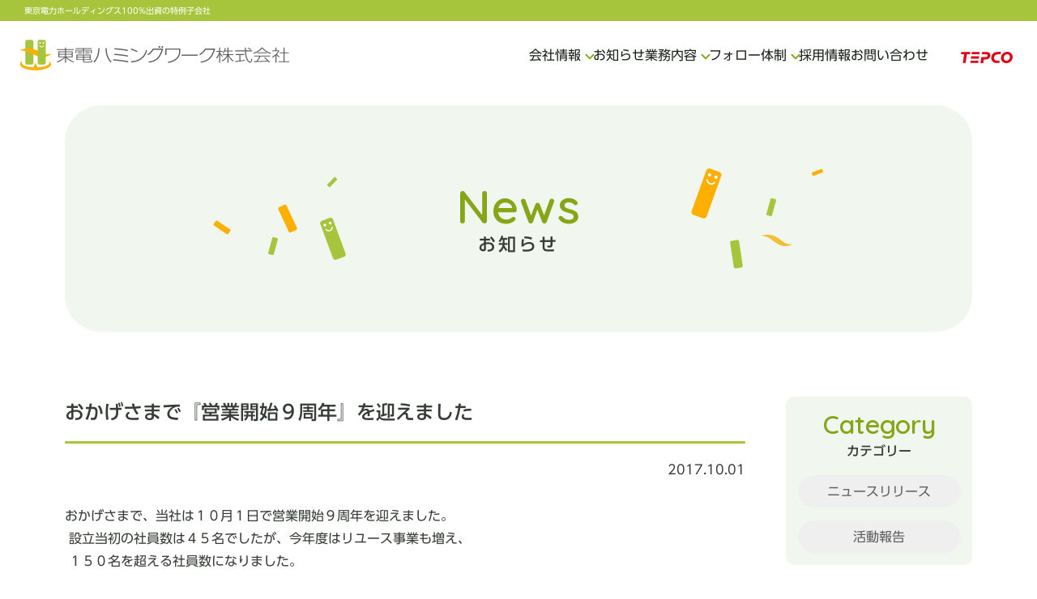

--- FILE ---
content_type: text/html; charset=UTF-8
request_url: https://www.t-humming.co.jp/news/255/
body_size: 60420
content:
<!doctype html>
<html lang="ja">
<head>
    <meta charset="UTF-8">
    <meta id="viewport" content="width=device-width,initial-scale=1.0,minimum-scale=1.0" name="viewport">
    <script>if(screen.width < 375) document.getElementById('viewport').setAttribute('content', 'width=375');</script>

    <!-- Google Tag Manager -->
    <script>(function(w,d,s,l,i){w[l]=w[l]||[];w[l].push({'gtm.start':
    new Date().getTime(),event:'gtm.js'});var f=d.getElementsByTagName(s)[0],
    j=d.createElement(s),dl=l!='dataLayer'?'&l='+l:'';j.async=true;j.src=
    'https://www.googletagmanager.com/gtm.js?id='+i+dl;f.parentNode.insertBefore(j,f);
    })(window,document,'script','dataLayer','GTM-WR7N4MPZ');</script>
    <!-- End Google Tag Manager -->

    <meta name='robots' content='index, follow, max-image-preview:large, max-snippet:-1, max-video-preview:-1' />

	<!-- This site is optimized with the Yoast SEO plugin v26.8 - https://yoast.com/product/yoast-seo-wordpress/ -->
	<title>おかげさまで『営業開始９周年』を迎えました | 東電ハミングワーク株式会社</title>
	<link rel="canonical" href="https://www.t-humming.co.jp/news/255/" />
	<meta property="og:locale" content="ja_JP" />
	<meta property="og:type" content="article" />
	<meta property="og:title" content="おかげさまで『営業開始９周年』を迎えました | 東電ハミングワーク株式会社" />
	<meta property="og:description" content="おかげさまで、当社は１０月１日で営業開始９周年を迎えました。&nbsp;設立当初の社員数は４５名でしたが、今年度はリユース事業も増え、&nbsp;１５０名を超える社員数になりました。 &nbsp;事業も人も増え、社員の成 [&hellip;]" />
	<meta property="og:url" content="https://www.t-humming.co.jp/news/255/" />
	<meta property="og:site_name" content="東電ハミングワーク株式会社" />
	<meta property="article:published_time" content="2017-10-01T00:00:19+00:00" />
	<meta property="og:image" content="https://www.t-humming.co.jp/wp/wp-content/uploads/2023/10/ogp.jpg" />
	<meta property="og:image:width" content="1200" />
	<meta property="og:image:height" content="675" />
	<meta property="og:image:type" content="image/jpeg" />
	<meta name="author" content="user_owner" />
	<meta name="twitter:card" content="summary_large_image" />
	<script type="application/ld+json" class="yoast-schema-graph">{"@context":"https://schema.org","@graph":[{"@type":"Article","@id":"https://www.t-humming.co.jp/news/255/#article","isPartOf":{"@id":"https://www.t-humming.co.jp/news/255/"},"author":{"name":"user_owner","@id":"https://www.t-humming.co.jp/#/schema/person/39e2231d9708cd7b75618bc4ce977a0a"},"headline":"おかげさまで『営業開始９周年』を迎えました","datePublished":"2017-10-01T00:00:19+00:00","mainEntityOfPage":{"@id":"https://www.t-humming.co.jp/news/255/"},"wordCount":6,"articleSection":["ニュースリリース"],"inLanguage":"ja"},{"@type":"WebPage","@id":"https://www.t-humming.co.jp/news/255/","url":"https://www.t-humming.co.jp/news/255/","name":"おかげさまで『営業開始９周年』を迎えました | 東電ハミングワーク株式会社","isPartOf":{"@id":"https://www.t-humming.co.jp/#website"},"datePublished":"2017-10-01T00:00:19+00:00","author":{"@id":"https://www.t-humming.co.jp/#/schema/person/39e2231d9708cd7b75618bc4ce977a0a"},"breadcrumb":{"@id":"https://www.t-humming.co.jp/news/255/#breadcrumb"},"inLanguage":"ja","potentialAction":[{"@type":"ReadAction","target":["https://www.t-humming.co.jp/news/255/"]}]},{"@type":"BreadcrumbList","@id":"https://www.t-humming.co.jp/news/255/#breadcrumb","itemListElement":[{"@type":"ListItem","position":1,"name":"ホーム","item":"https://www.t-humming.co.jp/"},{"@type":"ListItem","position":2,"name":"お知らせ","item":"https://www.t-humming.co.jp/news/"},{"@type":"ListItem","position":3,"name":"おかげさまで『営業開始９周年』を迎えました"}]},{"@type":"WebSite","@id":"https://www.t-humming.co.jp/#website","url":"https://www.t-humming.co.jp/","name":"東電ハミングワーク株式会社","description":"","potentialAction":[{"@type":"SearchAction","target":{"@type":"EntryPoint","urlTemplate":"https://www.t-humming.co.jp/?s={search_term_string}"},"query-input":{"@type":"PropertyValueSpecification","valueRequired":true,"valueName":"search_term_string"}}],"inLanguage":"ja"},{"@type":"Person","@id":"https://www.t-humming.co.jp/#/schema/person/39e2231d9708cd7b75618bc4ce977a0a","name":"user_owner","sameAs":["https://snowrabbit10.sakura.ne.jp/wp"]}]}</script>
	<!-- / Yoast SEO plugin. -->


<style id='wp-img-auto-sizes-contain-inline-css'>
img:is([sizes=auto i],[sizes^="auto," i]){contain-intrinsic-size:3000px 1500px}
/*# sourceURL=wp-img-auto-sizes-contain-inline-css */
</style>
<style id='wp-block-library-inline-css'>
:root{--wp-block-synced-color:#7a00df;--wp-block-synced-color--rgb:122,0,223;--wp-bound-block-color:var(--wp-block-synced-color);--wp-editor-canvas-background:#ddd;--wp-admin-theme-color:#007cba;--wp-admin-theme-color--rgb:0,124,186;--wp-admin-theme-color-darker-10:#006ba1;--wp-admin-theme-color-darker-10--rgb:0,107,160.5;--wp-admin-theme-color-darker-20:#005a87;--wp-admin-theme-color-darker-20--rgb:0,90,135;--wp-admin-border-width-focus:2px}@media (min-resolution:192dpi){:root{--wp-admin-border-width-focus:1.5px}}.wp-element-button{cursor:pointer}:root .has-very-light-gray-background-color{background-color:#eee}:root .has-very-dark-gray-background-color{background-color:#313131}:root .has-very-light-gray-color{color:#eee}:root .has-very-dark-gray-color{color:#313131}:root .has-vivid-green-cyan-to-vivid-cyan-blue-gradient-background{background:linear-gradient(135deg,#00d084,#0693e3)}:root .has-purple-crush-gradient-background{background:linear-gradient(135deg,#34e2e4,#4721fb 50%,#ab1dfe)}:root .has-hazy-dawn-gradient-background{background:linear-gradient(135deg,#faaca8,#dad0ec)}:root .has-subdued-olive-gradient-background{background:linear-gradient(135deg,#fafae1,#67a671)}:root .has-atomic-cream-gradient-background{background:linear-gradient(135deg,#fdd79a,#004a59)}:root .has-nightshade-gradient-background{background:linear-gradient(135deg,#330968,#31cdcf)}:root .has-midnight-gradient-background{background:linear-gradient(135deg,#020381,#2874fc)}:root{--wp--preset--font-size--normal:16px;--wp--preset--font-size--huge:42px}.has-regular-font-size{font-size:1em}.has-larger-font-size{font-size:2.625em}.has-normal-font-size{font-size:var(--wp--preset--font-size--normal)}.has-huge-font-size{font-size:var(--wp--preset--font-size--huge)}.has-text-align-center{text-align:center}.has-text-align-left{text-align:left}.has-text-align-right{text-align:right}.has-fit-text{white-space:nowrap!important}#end-resizable-editor-section{display:none}.aligncenter{clear:both}.items-justified-left{justify-content:flex-start}.items-justified-center{justify-content:center}.items-justified-right{justify-content:flex-end}.items-justified-space-between{justify-content:space-between}.screen-reader-text{border:0;clip-path:inset(50%);height:1px;margin:-1px;overflow:hidden;padding:0;position:absolute;width:1px;word-wrap:normal!important}.screen-reader-text:focus{background-color:#ddd;clip-path:none;color:#444;display:block;font-size:1em;height:auto;left:5px;line-height:normal;padding:15px 23px 14px;text-decoration:none;top:5px;width:auto;z-index:100000}html :where(.has-border-color){border-style:solid}html :where([style*=border-top-color]){border-top-style:solid}html :where([style*=border-right-color]){border-right-style:solid}html :where([style*=border-bottom-color]){border-bottom-style:solid}html :where([style*=border-left-color]){border-left-style:solid}html :where([style*=border-width]){border-style:solid}html :where([style*=border-top-width]){border-top-style:solid}html :where([style*=border-right-width]){border-right-style:solid}html :where([style*=border-bottom-width]){border-bottom-style:solid}html :where([style*=border-left-width]){border-left-style:solid}html :where(img[class*=wp-image-]){height:auto;max-width:100%}:where(figure){margin:0 0 1em}html :where(.is-position-sticky){--wp-admin--admin-bar--position-offset:var(--wp-admin--admin-bar--height,0px)}@media screen and (max-width:600px){html :where(.is-position-sticky){--wp-admin--admin-bar--position-offset:0px}}

/*# sourceURL=wp-block-library-inline-css */
</style><style id='global-styles-inline-css'>
:root{--wp--preset--aspect-ratio--square: 1;--wp--preset--aspect-ratio--4-3: 4/3;--wp--preset--aspect-ratio--3-4: 3/4;--wp--preset--aspect-ratio--3-2: 3/2;--wp--preset--aspect-ratio--2-3: 2/3;--wp--preset--aspect-ratio--16-9: 16/9;--wp--preset--aspect-ratio--9-16: 9/16;--wp--preset--color--black: #000000;--wp--preset--color--cyan-bluish-gray: #abb8c3;--wp--preset--color--white: #ffffff;--wp--preset--color--pale-pink: #f78da7;--wp--preset--color--vivid-red: #cf2e2e;--wp--preset--color--luminous-vivid-orange: #ff6900;--wp--preset--color--luminous-vivid-amber: #fcb900;--wp--preset--color--light-green-cyan: #7bdcb5;--wp--preset--color--vivid-green-cyan: #00d084;--wp--preset--color--pale-cyan-blue: #8ed1fc;--wp--preset--color--vivid-cyan-blue: #0693e3;--wp--preset--color--vivid-purple: #9b51e0;--wp--preset--color--base: #ffffff;--wp--preset--color--contrast: #000000;--wp--preset--color--text: #363C36;--wp--preset--color--green: #A7C53C;--wp--preset--color--orange: #FFAF00;--wp--preset--gradient--vivid-cyan-blue-to-vivid-purple: linear-gradient(135deg,rgb(6,147,227) 0%,rgb(155,81,224) 100%);--wp--preset--gradient--light-green-cyan-to-vivid-green-cyan: linear-gradient(135deg,rgb(122,220,180) 0%,rgb(0,208,130) 100%);--wp--preset--gradient--luminous-vivid-amber-to-luminous-vivid-orange: linear-gradient(135deg,rgb(252,185,0) 0%,rgb(255,105,0) 100%);--wp--preset--gradient--luminous-vivid-orange-to-vivid-red: linear-gradient(135deg,rgb(255,105,0) 0%,rgb(207,46,46) 100%);--wp--preset--gradient--very-light-gray-to-cyan-bluish-gray: linear-gradient(135deg,rgb(238,238,238) 0%,rgb(169,184,195) 100%);--wp--preset--gradient--cool-to-warm-spectrum: linear-gradient(135deg,rgb(74,234,220) 0%,rgb(151,120,209) 20%,rgb(207,42,186) 40%,rgb(238,44,130) 60%,rgb(251,105,98) 80%,rgb(254,248,76) 100%);--wp--preset--gradient--blush-light-purple: linear-gradient(135deg,rgb(255,206,236) 0%,rgb(152,150,240) 100%);--wp--preset--gradient--blush-bordeaux: linear-gradient(135deg,rgb(254,205,165) 0%,rgb(254,45,45) 50%,rgb(107,0,62) 100%);--wp--preset--gradient--luminous-dusk: linear-gradient(135deg,rgb(255,203,112) 0%,rgb(199,81,192) 50%,rgb(65,88,208) 100%);--wp--preset--gradient--pale-ocean: linear-gradient(135deg,rgb(255,245,203) 0%,rgb(182,227,212) 50%,rgb(51,167,181) 100%);--wp--preset--gradient--electric-grass: linear-gradient(135deg,rgb(202,248,128) 0%,rgb(113,206,126) 100%);--wp--preset--gradient--midnight: linear-gradient(135deg,rgb(2,3,129) 0%,rgb(40,116,252) 100%);--wp--preset--font-size--small: 90%;--wp--preset--font-size--medium: 110%;--wp--preset--font-size--large: 120%;--wp--preset--font-size--x-large: 140%;--wp--preset--font-size--xx-large: 160%;--wp--preset--spacing--20: clamp(20px, 10vw, 30px);--wp--preset--spacing--30: clamp(30px, 10vw, 40px);--wp--preset--spacing--40: clamp(40px, 10vw, 50px);--wp--preset--spacing--50: clamp(50px, 10vw, 60px);--wp--preset--spacing--60: clamp(60px, 10vw, 70px);--wp--preset--spacing--70: 3.38rem;--wp--preset--spacing--80: 5.06rem;--wp--preset--spacing--10: clamp(10px, 10vw, 20px);--wp--preset--shadow--natural: 6px 6px 9px rgba(0, 0, 0, 0.2);--wp--preset--shadow--deep: 12px 12px 50px rgba(0, 0, 0, 0.4);--wp--preset--shadow--sharp: 6px 6px 0px rgba(0, 0, 0, 0.2);--wp--preset--shadow--outlined: 6px 6px 0px -3px rgb(255, 255, 255), 6px 6px rgb(0, 0, 0);--wp--preset--shadow--crisp: 6px 6px 0px rgb(0, 0, 0);--wp--custom--gutter: 1rem;}:root { --wp--style--global--content-size: 840px;--wp--style--global--wide-size: 840px; }:where(body) { margin: 0; }.wp-site-blocks { padding-top: var(--wp--style--root--padding-top); padding-bottom: var(--wp--style--root--padding-bottom); }.has-global-padding { padding-right: var(--wp--style--root--padding-right); padding-left: var(--wp--style--root--padding-left); }.has-global-padding > .alignfull { margin-right: calc(var(--wp--style--root--padding-right) * -1); margin-left: calc(var(--wp--style--root--padding-left) * -1); }.has-global-padding :where(:not(.alignfull.is-layout-flow) > .has-global-padding:not(.wp-block-block, .alignfull)) { padding-right: 0; padding-left: 0; }.has-global-padding :where(:not(.alignfull.is-layout-flow) > .has-global-padding:not(.wp-block-block, .alignfull)) > .alignfull { margin-left: 0; margin-right: 0; }.wp-site-blocks > .alignleft { float: left; margin-right: 2em; }.wp-site-blocks > .alignright { float: right; margin-left: 2em; }.wp-site-blocks > .aligncenter { justify-content: center; margin-left: auto; margin-right: auto; }:where(.wp-site-blocks) > * { margin-block-start: 1.5rem; margin-block-end: 0; }:where(.wp-site-blocks) > :first-child { margin-block-start: 0; }:where(.wp-site-blocks) > :last-child { margin-block-end: 0; }:root { --wp--style--block-gap: 1.5rem; }:root :where(.is-layout-flow) > :first-child{margin-block-start: 0;}:root :where(.is-layout-flow) > :last-child{margin-block-end: 0;}:root :where(.is-layout-flow) > *{margin-block-start: 1.5rem;margin-block-end: 0;}:root :where(.is-layout-constrained) > :first-child{margin-block-start: 0;}:root :where(.is-layout-constrained) > :last-child{margin-block-end: 0;}:root :where(.is-layout-constrained) > *{margin-block-start: 1.5rem;margin-block-end: 0;}:root :where(.is-layout-flex){gap: 1.5rem;}:root :where(.is-layout-grid){gap: 1.5rem;}.is-layout-flow > .alignleft{float: left;margin-inline-start: 0;margin-inline-end: 2em;}.is-layout-flow > .alignright{float: right;margin-inline-start: 2em;margin-inline-end: 0;}.is-layout-flow > .aligncenter{margin-left: auto !important;margin-right: auto !important;}.is-layout-constrained > .alignleft{float: left;margin-inline-start: 0;margin-inline-end: 2em;}.is-layout-constrained > .alignright{float: right;margin-inline-start: 2em;margin-inline-end: 0;}.is-layout-constrained > .aligncenter{margin-left: auto !important;margin-right: auto !important;}.is-layout-constrained > :where(:not(.alignleft):not(.alignright):not(.alignfull)){max-width: var(--wp--style--global--content-size);margin-left: auto !important;margin-right: auto !important;}.is-layout-constrained > .alignwide{max-width: var(--wp--style--global--wide-size);}body .is-layout-flex{display: flex;}.is-layout-flex{flex-wrap: wrap;align-items: center;}.is-layout-flex > :is(*, div){margin: 0;}body .is-layout-grid{display: grid;}.is-layout-grid > :is(*, div){margin: 0;}body{background-color: #ffffff;color: var(--wp--preset--color--contrast);font-family: var(--wp--preset--font-family--system-font);font-size: var(--wp--preset--font-size--medium);line-height: 1.6;--wp--style--root--padding-top: var(--wp--preset--spacing--40);--wp--style--root--padding-right: var(--wp--preset--spacing--30);--wp--style--root--padding-bottom: var(--wp--preset--spacing--40);--wp--style--root--padding-left: var(--wp--preset--spacing--30);}a:where(:not(.wp-element-button)){color: var(--wp--preset--color--contrast);text-decoration: underline;}:root :where(a:where(:not(.wp-element-button)):hover){text-decoration: none;}:root :where(a:where(:not(.wp-element-button)):focus){text-decoration: none;}:root :where(a:where(:not(.wp-element-button)):active){text-decoration: none;}h1, h2, h3, h4, h5, h6{line-height: 1.4;}h1{font-size: 2.2rem;font-weight: 700;}h2{font-size: 2.0rem;font-weight: 700;}h3{font-size: 1.8rem;font-weight: 700;}h4{font-size: 1.6rem;font-weight: 700;}h5{font-size: 1.4rem;font-weight: 700;}h6{font-size: 1.4rem;font-weight: 700;}:root :where(.wp-element-button, .wp-block-button__link){background-color: var(--wp--preset--color--base);border-radius: 0;border-width: 0;color: var(--wp--preset--color--contrast);font-family: inherit;font-size: inherit;font-style: inherit;font-weight: inherit;letter-spacing: inherit;line-height: inherit;padding-top: calc(0.667em + 2px);padding-right: calc(1.333em + 2px);padding-bottom: calc(0.667em + 2px);padding-left: calc(1.333em + 2px);text-decoration: none;text-transform: inherit;}:root :where(.wp-element-button:visited, .wp-block-button__link:visited){background-color: var(--wp--preset--color--contrast);color: var(--wp--preset--color--base);}:root :where(.wp-element-button:hover, .wp-block-button__link:hover){background-color: var(--wp--preset--color--contrast);color: var(--wp--preset--color--base);}:root :where(.wp-element-button:focus, .wp-block-button__link:focus){background-color: var(--wp--preset--color--contrast);color: var(--wp--preset--color--base);}:root :where(.wp-element-button:active, .wp-block-button__link:active){background-color: var(--wp--preset--color--contrast);color: var(--wp--preset--color--base);}.has-black-color{color: var(--wp--preset--color--black) !important;}.has-cyan-bluish-gray-color{color: var(--wp--preset--color--cyan-bluish-gray) !important;}.has-white-color{color: var(--wp--preset--color--white) !important;}.has-pale-pink-color{color: var(--wp--preset--color--pale-pink) !important;}.has-vivid-red-color{color: var(--wp--preset--color--vivid-red) !important;}.has-luminous-vivid-orange-color{color: var(--wp--preset--color--luminous-vivid-orange) !important;}.has-luminous-vivid-amber-color{color: var(--wp--preset--color--luminous-vivid-amber) !important;}.has-light-green-cyan-color{color: var(--wp--preset--color--light-green-cyan) !important;}.has-vivid-green-cyan-color{color: var(--wp--preset--color--vivid-green-cyan) !important;}.has-pale-cyan-blue-color{color: var(--wp--preset--color--pale-cyan-blue) !important;}.has-vivid-cyan-blue-color{color: var(--wp--preset--color--vivid-cyan-blue) !important;}.has-vivid-purple-color{color: var(--wp--preset--color--vivid-purple) !important;}.has-base-color{color: var(--wp--preset--color--base) !important;}.has-contrast-color{color: var(--wp--preset--color--contrast) !important;}.has-text-color{color: var(--wp--preset--color--text) !important;}.has-green-color{color: var(--wp--preset--color--green) !important;}.has-orange-color{color: var(--wp--preset--color--orange) !important;}.has-black-background-color{background-color: var(--wp--preset--color--black) !important;}.has-cyan-bluish-gray-background-color{background-color: var(--wp--preset--color--cyan-bluish-gray) !important;}.has-white-background-color{background-color: var(--wp--preset--color--white) !important;}.has-pale-pink-background-color{background-color: var(--wp--preset--color--pale-pink) !important;}.has-vivid-red-background-color{background-color: var(--wp--preset--color--vivid-red) !important;}.has-luminous-vivid-orange-background-color{background-color: var(--wp--preset--color--luminous-vivid-orange) !important;}.has-luminous-vivid-amber-background-color{background-color: var(--wp--preset--color--luminous-vivid-amber) !important;}.has-light-green-cyan-background-color{background-color: var(--wp--preset--color--light-green-cyan) !important;}.has-vivid-green-cyan-background-color{background-color: var(--wp--preset--color--vivid-green-cyan) !important;}.has-pale-cyan-blue-background-color{background-color: var(--wp--preset--color--pale-cyan-blue) !important;}.has-vivid-cyan-blue-background-color{background-color: var(--wp--preset--color--vivid-cyan-blue) !important;}.has-vivid-purple-background-color{background-color: var(--wp--preset--color--vivid-purple) !important;}.has-base-background-color{background-color: var(--wp--preset--color--base) !important;}.has-contrast-background-color{background-color: var(--wp--preset--color--contrast) !important;}.has-text-background-color{background-color: var(--wp--preset--color--text) !important;}.has-green-background-color{background-color: var(--wp--preset--color--green) !important;}.has-orange-background-color{background-color: var(--wp--preset--color--orange) !important;}.has-black-border-color{border-color: var(--wp--preset--color--black) !important;}.has-cyan-bluish-gray-border-color{border-color: var(--wp--preset--color--cyan-bluish-gray) !important;}.has-white-border-color{border-color: var(--wp--preset--color--white) !important;}.has-pale-pink-border-color{border-color: var(--wp--preset--color--pale-pink) !important;}.has-vivid-red-border-color{border-color: var(--wp--preset--color--vivid-red) !important;}.has-luminous-vivid-orange-border-color{border-color: var(--wp--preset--color--luminous-vivid-orange) !important;}.has-luminous-vivid-amber-border-color{border-color: var(--wp--preset--color--luminous-vivid-amber) !important;}.has-light-green-cyan-border-color{border-color: var(--wp--preset--color--light-green-cyan) !important;}.has-vivid-green-cyan-border-color{border-color: var(--wp--preset--color--vivid-green-cyan) !important;}.has-pale-cyan-blue-border-color{border-color: var(--wp--preset--color--pale-cyan-blue) !important;}.has-vivid-cyan-blue-border-color{border-color: var(--wp--preset--color--vivid-cyan-blue) !important;}.has-vivid-purple-border-color{border-color: var(--wp--preset--color--vivid-purple) !important;}.has-base-border-color{border-color: var(--wp--preset--color--base) !important;}.has-contrast-border-color{border-color: var(--wp--preset--color--contrast) !important;}.has-text-border-color{border-color: var(--wp--preset--color--text) !important;}.has-green-border-color{border-color: var(--wp--preset--color--green) !important;}.has-orange-border-color{border-color: var(--wp--preset--color--orange) !important;}.has-vivid-cyan-blue-to-vivid-purple-gradient-background{background: var(--wp--preset--gradient--vivid-cyan-blue-to-vivid-purple) !important;}.has-light-green-cyan-to-vivid-green-cyan-gradient-background{background: var(--wp--preset--gradient--light-green-cyan-to-vivid-green-cyan) !important;}.has-luminous-vivid-amber-to-luminous-vivid-orange-gradient-background{background: var(--wp--preset--gradient--luminous-vivid-amber-to-luminous-vivid-orange) !important;}.has-luminous-vivid-orange-to-vivid-red-gradient-background{background: var(--wp--preset--gradient--luminous-vivid-orange-to-vivid-red) !important;}.has-very-light-gray-to-cyan-bluish-gray-gradient-background{background: var(--wp--preset--gradient--very-light-gray-to-cyan-bluish-gray) !important;}.has-cool-to-warm-spectrum-gradient-background{background: var(--wp--preset--gradient--cool-to-warm-spectrum) !important;}.has-blush-light-purple-gradient-background{background: var(--wp--preset--gradient--blush-light-purple) !important;}.has-blush-bordeaux-gradient-background{background: var(--wp--preset--gradient--blush-bordeaux) !important;}.has-luminous-dusk-gradient-background{background: var(--wp--preset--gradient--luminous-dusk) !important;}.has-pale-ocean-gradient-background{background: var(--wp--preset--gradient--pale-ocean) !important;}.has-electric-grass-gradient-background{background: var(--wp--preset--gradient--electric-grass) !important;}.has-midnight-gradient-background{background: var(--wp--preset--gradient--midnight) !important;}.has-small-font-size{font-size: var(--wp--preset--font-size--small) !important;}.has-medium-font-size{font-size: var(--wp--preset--font-size--medium) !important;}.has-large-font-size{font-size: var(--wp--preset--font-size--large) !important;}.has-x-large-font-size{font-size: var(--wp--preset--font-size--x-large) !important;}.has-xx-large-font-size{font-size: var(--wp--preset--font-size--xx-large) !important;}
/*# sourceURL=global-styles-inline-css */
</style>

<link rel='stylesheet' id='style-css' href='https://www.t-humming.co.jp/wp/wp-content/themes/t-humming/assets/css/style.css?ver=554e1e5b30bbc63001b3f5fb4090b3a2' media='all' />
<link rel='stylesheet' id='news-css' href='https://www.t-humming.co.jp/wp/wp-content/themes/t-humming/assets/css/news.css?ver=554e1e5b30bbc63001b3f5fb4090b3a2' media='all' />
<link rel='shortlink' href='https://www.t-humming.co.jp/?p=255' />
<link rel="icon" href="https://www.t-humming.co.jp/wp/wp-content/uploads/2023/08/cropped-favicon-32x32.png" sizes="32x32" />
<link rel="icon" href="https://www.t-humming.co.jp/wp/wp-content/uploads/2023/08/cropped-favicon-192x192.png" sizes="192x192" />
<link rel="apple-touch-icon" href="https://www.t-humming.co.jp/wp/wp-content/uploads/2023/08/cropped-favicon-180x180.png" />
<meta name="msapplication-TileImage" content="https://www.t-humming.co.jp/wp/wp-content/uploads/2023/08/cropped-favicon-270x270.png" />
		<style id="wp-custom-css">
			


		</style>
		    <link rel="preconnect" href="https://fonts.googleapis.com">
    <link rel="preconnect" href="https://fonts.gstatic.com" crossorigin>
    <link href="https://fonts.googleapis.com/css2?family=Quicksand:wght@400;600;700&display=swap" rel="stylesheet">

            <script src="//webfonts.sakura.ne.jp/js/sakurav3.js"></script>
    </head>

<body class=" ">
    <!-- Google Tag Manager (noscript) -->
    <noscript><iframe src="https://www.googletagmanager.com/ns.html?id=GTM-WR7N4MPZ"
    height="0" width="0" style="display:none;visibility:hidden"></iframe></noscript>
    <!-- End Google Tag Manager (noscript) -->

    <div class="layout">
        <!--header.header-->
        <header class="header" id="js-header">
            <div class="header__head" id="js-header-head">
                <div class="header__head-container">
                    <div class="header__head-container-inner">
                                                    <div class="header__head__title">東京電力ホールディングス100%出資の特例子会社</div>
                                            </div>
                </div>
            </div>

            <div class="header__main" id="js-header-main">
                <div class="header__main-container">
                    <div class="header__main__logo">
                        <a class="header__main__logo__link" href="https://www.t-humming.co.jp/"><img src="https://www.t-humming.co.jp/wp/wp-content/themes/t-humming/assets/images/logos/logo.svg" width="340" height="40" alt="東電ハミングワーク株式会社"></a>
                    </div>
                    <div class="header__main__nav">
                        <div class="header__main__nav__menu">
                            <div class="header__main__nav__menu__item">
                                <button class="header__main__nav__menu__item__trigger" type="button">会社情報</button>
                                <div class="header__main__nav__menu__item__sub">
                                    <div class="header__main__nav__menu__item__sub-inner">
                                        <div class="header__main__nav__menu__item__sub__item">
                                            <a class="header__main__nav__menu__item__sub__item__link" href="https://www.t-humming.co.jp/company/about/">私たちについて</a>
                                        </div>
                                        <div class="header__main__nav__menu__item__sub__item">
                                            <a class="header__main__nav__menu__item__sub__item__link" href="https://www.t-humming.co.jp/company/profile/">会社概要</a>
                                        </div>
                                        <div class="header__main__nav__menu__item__sub__item">
                                            <a class="header__main__nav__menu__item__sub__item__link" href="https://www.t-humming.co.jp/company/message/">社長あいさつ</a>
                                        </div>
                                        <div class="header__main__nav__menu__item__sub__item">
                                            <a class="header__main__nav__menu__item__sub__item__link" href="https://www.t-humming.co.jp/company/access/">アクセス</a>
                                        </div>
                                    </div>
                                </div>
                            </div>
                            <div class="header__main__nav__menu__item">
                                <a class="header__main__nav__menu__item__link" href="https://www.t-humming.co.jp/news/">お知らせ</a>
                            </div>
                            <div class="header__main__nav__menu__item">
                                <button class="header__main__nav__menu__item__trigger" type="button">業務内容</button>
                                <div class="header__main__nav__menu__item__sub">
                                    <div class="header__main__nav__menu__item__sub-inner">
                                        <div class="header__main__nav__menu__item__sub__item">
                                            <a class="header__main__nav__menu__item__sub__item__link" href="https://www.t-humming.co.jp/works/printing/">DXサポート事業部</a>
                                        </div>
                                        <div class="header__main__nav__menu__item__sub__item">
                                            <a class="header__main__nav__menu__item__sub__item__link" href="https://www.t-humming.co.jp/works/cleaning/">清掃事業部</a>
                                        </div>
                                        <div class="header__main__nav__menu__item__sub__item">
                                            <a class="header__main__nav__menu__item__sub__item__link" href="https://www.t-humming.co.jp/works/horticulture/">園芸事業部</a>
                                        </div>
                                        <div class="header__main__nav__menu__item__sub__item">
                                            <a class="header__main__nav__menu__item__sub__item__link" href="https://www.t-humming.co.jp/works/business-support/">ビジネスサポート事業部</a>
                                        </div>
                                        <div class="header__main__nav__menu__item__sub__item">
                                            <a class="header__main__nav__menu__item__sub__item__link" href="https://www.t-humming.co.jp/works/reuse/">リユース事業部</a>
                                        </div>
                                        <div class="header__main__nav__menu__item__sub__item">
                                            <a class="header__main__nav__menu__item__sub__item__link" href="https://www.t-humming.co.jp/works/yokohama/">横浜事業所</a>
                                        </div>
                                        <div class="header__main__nav__menu__item__sub__item">
                                            <a class="header__main__nav__menu__item__sub__item__link" href="https://www.t-humming.co.jp/works/cafe/">カフェ業務</a>
                                        </div>
                                    </div>
                                </div>
                            </div>
                            <div class="header__main__nav__menu__item">
                                <button class="header__main__nav__menu__item__trigger" type="button">フォロー体制</button>
                                <div class="header__main__nav__menu__item__sub">
                                    <div class="header__main__nav__menu__item__sub-inner">
                                        <div class="header__main__nav__menu__item__sub__item">
                                            <a class="header__main__nav__menu__item__sub__item__link" href="https://www.t-humming.co.jp/followup/team-leader/">班長の役割</a>
                                        </div>
                                        <div class="header__main__nav__menu__item__sub__item">
                                            <a class="header__main__nav__menu__item__sub__item__link" href="https://www.t-humming.co.jp/followup/support/">支援体制</a>
                                        </div>
                                        <div class="header__main__nav__menu__item__sub__item">
                                            <a class="header__main__nav__menu__item__sub__item__link" href="https://www.t-humming.co.jp/followup/training/">研修</a>
                                        </div>
                                    </div>
                                </div>
                            </div>
                            <div class="header__main__nav__menu__item">
                                <a class="header__main__nav__menu__item__link" href="https://www.t-humming.co.jp/recruit/">採用情報</a>
                            </div>
                            <div class="header__main__nav__menu__item">
                                <a class="header__main__nav__menu__item__link" href="https://www.t-humming.co.jp/contact/">お問い合わせ</a>
                            </div>
                        </div>
                        <div class="header__main__nav__banner">
                            <div class="header__main__nav__banner__item">
                                <a class="header__main__nav__banner__item__link" href="https://www.tepco.co.jp/index-j.html" target="_blank" rel="noopener"><img src="https://www.t-humming.co.jp/wp/wp-content/themes/t-humming/assets/images/logos/logo-tepco.svg" width="64" height="14" alt="TEPC 東京電力ホールディングス株式会社"></a>
                            </div>
                        </div>
                    </div>
                </div>
            </div>
        </header>

        <button class="gburger" id="js-burger" type="button" tabindex="0" aria-label="メニュー"><span class="gburger__box"><span class="gburger__box__line"></span></span></button>

        <nav class="gnav" id="js-gnav">
            <div class="gnav-container">
                <div class="gnav__menu">
                    <div class="gnav__menu__item">
                        <a class="gnav__menu__item__link" href="https://www.t-humming.co.jp/">トップページ</a>
                    </div>
                    <div class="gnav__menu__item">
                        <button class="gnav__menu__item__trigger" type="button">会社情報</button>
                        <div class="gnav__menu__item__sub">
                            <div class="gnav__menu__item__sub__item">
                                <a class="gnav__menu__item__sub__item__link" href="https://www.t-humming.co.jp/company/about/">私たちについて</a>
                            </div>
                            <div class="gnav__menu__item__sub__item">
                                <a class="gnav__menu__item__sub__item__link" href="https://www.t-humming.co.jp/company/profile/">会社概要</a>
                            </div>
                            <div class="gnav__menu__item__sub__item">
                                <a class="gnav__menu__item__sub__item__link" href="https://www.t-humming.co.jp/company/message/">社長あいさつ</a>
                            </div>
                            <div class="gnav__menu__item__sub__item">
                                <a class="gnav__menu__item__sub__item__link" href="https://www.t-humming.co.jp/company/access/">アクセス</a>
                            </div>
                        </div>
                    </div>
                    <div class="gnav__menu__item">
                        <a class="gnav__menu__item__link" href="https://www.t-humming.co.jp/news/">お知らせ</a>
                    </div>
                    <div class="gnav__menu__item">
                        <button class="gnav__menu__item__trigger" type="button">業務内容</button>
                        <div class="gnav__menu__item__sub">
                            <div class="gnav__menu__item__sub-inner">
                                <div class="gnav__menu__item__sub__item">
                                    <a class="gnav__menu__item__sub__item__link" href="https://www.t-humming.co.jp/works/printing/">DXサポート事業部</a>
                                </div>
                                <div class="gnav__menu__item__sub__item">
                                    <a class="gnav__menu__item__sub__item__link" href="https://www.t-humming.co.jp/works/cleaning/">清掃事業部</a>
                                </div>
                                <div class="gnav__menu__item__sub__item">
                                    <a class="gnav__menu__item__sub__item__link" href="https://www.t-humming.co.jp/works/horticulture/">園芸事業部</a>
                                </div>
                                <div class="gnav__menu__item__sub__item">
                                    <a class="gnav__menu__item__sub__item__link" href="https://www.t-humming.co.jp/works/business-support/">ビジネスサポート事業部</a>
                                </div>
                                <div class="gnav__menu__item__sub__item">
                                    <a class="gnav__menu__item__sub__item__link" href="https://www.t-humming.co.jp/works/reuse/">リユース事業部</a>
                                </div>
                                <div class="gnav__menu__item__sub__item">
                                    <a class="gnav__menu__item__sub__item__link" href="https://www.t-humming.co.jp/works/yokohama/">横浜事業所</a>
                                </div>
                                <div class="gnav__menu__item__sub__item">
                                    <a class="gnav__menu__item__sub__item__link" href="https://www.t-humming.co.jp/works/cafe/">カフェ業務</a>
                                </div>
                            </div>
                        </div>
                    </div>
                    <div class="gnav__menu__item">
                        <button class="gnav__menu__item__trigger" type="button">フォロー体制</button>
                        <div class="gnav__menu__item__sub">
                            <div class="gnav__menu__item__sub-inner">
                                <div class="gnav__menu__item__sub__item">
                                    <a class="gnav__menu__item__sub__item__link" href="https://www.t-humming.co.jp/followup/team-leader/">班長の役割</a>
                                </div>
                                <div class="gnav__menu__item__sub__item">
                                    <a class="gnav__menu__item__sub__item__link" href="https://www.t-humming.co.jp/followup/support/">支援体制</a>
                                </div>
                                <div class="gnav__menu__item__sub__item">
                                    <a class="gnav__menu__item__sub__item__link" href="https://www.t-humming.co.jp/followup/training/">研修</a>
                                </div>
                            </div>
                        </div>
                    </div>
                    <div class="gnav__menu__item">
                        <a class="gnav__menu__item__link" href="https://www.t-humming.co.jp/recruit/">採用情報</a>
                    </div>
                    <div class="gnav__menu__item">
                        <a class="gnav__menu__item__link" href="https://www.t-humming.co.jp/contact/">お問い合わせ</a>
                    </div>
                </div>
                <div class="gnav__banner">
                    <div class="gnav__banner__item">
                        <a class="gnav__banner__item__link" href="https://www.tepco.co.jp/index-j.html" target="_blank" rel="noopener"><img src="https://www.t-humming.co.jp/wp/wp-content/themes/t-humming/assets/images/logos/logo-tepco.svg" width="64" height="14" alt="TEPC 東京電力ホールディングス株式会社"></a>
                    </div>
                </div>
            </div>
        </nav>

        <div class="goverlay" id="js-goverlay"></div>

<!--main.news-->
<main class="news">
    <div class="com-page-subhead">
        <div class="com-page-subhead-container">
            <div class="com-page-subhead__title">
                <div class="com-page-subhead__title-inner">
                    <div class="com-page-subhead__title__en">News</div>
                    <div class="com-page-subhead__title__ja">お知らせ</div>
                    <div class="com-page-subhead__title__deco-l" id="js-com-page-head-deco-l"></div>
                    <div class="com-page-subhead__title__deco-r" id="js-com-page-head-deco-r"></div>
                </div>
            </div>
        </div>
    </div>

    <div class="news-layout">
        <div class="news-layout__main">

        
                <div class="news__detail">
                    <h1 class="news__detail__title">おかげさまで『営業開始９周年』を迎えました</h1>
                    <time class="news__detail__date"datetime="2017-10-01">2017.10.01</time>
                    <div class="news__detail__content">

                        <div class="entry is-layout-constrained">
                        <p>おかげさまで、当社は１０月１日で営業開始９周年を迎えました。<br />&nbsp;設立当初の社員数は４５名でしたが、今年度はリユース事業も増え、<br />&nbsp;１５０名を超える社員数になりました。</p>
<p>&nbsp;事業も人も増え、社員の成長とともに会社も成長して参りました。<br />まさに「会社の成長＝社員の成長」と言えます。<br />これもひとえに、皆様のあたたかい支援の賜物と心より感謝申し上げます。</p>
<p>いよいよ来年は１０周年です。<br />&nbsp;従業員一同、更なる成長を目指して取り組んでいく所存です。<br />&nbsp;今後ともご支援ご協力をどうぞ宜しくお願いいたします。</p>
<p>&nbsp;従業員一同</p>
                        </div>

                    </div>
                </div>

            
            <div class="news__action">
                <a class="com-button-readmore" href="https://www.t-humming.co.jp/news/"><span class="com-button-readmore__text">お知らせ一覧へ</span><span class="com-button-readmore__line"></span></a>
            </div>
        </div>


        <div class="news-layout__side">
            

<div class="com-news-sidebar">
    <div class="com-news-sidebar__category">
        <div class="com-news-sidebar__category__title">
            <div class="com-news-sidebar__category__title__en">Category</div>
            <div class="com-news-sidebar__category__title__ja">カテゴリー</div>
        </div>
        <div class="com-news-sidebar__category__list">
                                    <div class="com-news-sidebar__category__list__item">
                            <a class="com-news-sidebar__category__list__item__button " href="https://www.t-humming.co.jp/news/category/newsrelease/"><span>ニュースリリース</span></a>
                        </div>
                                            <div class="com-news-sidebar__category__list__item">
                            <a class="com-news-sidebar__category__list__item__button " href="https://www.t-humming.co.jp/news/category/info/"><span>活動報告</span></a>
                        </div>
                                            </div>
    </div>

    
            <div class="com-news-sidebar__archive">
                <div class="com-news-sidebar__archive__title">
                    <div class="com-news-sidebar__archive__title__en">Archive</div>
                    <div class="com-news-sidebar__archive__title__ja">アーカイブ</div>
                </div>

                <ul class="com-news-sidebar__archive__list">
                                            <li>
                            <a href="https://www.t-humming.co.jp/news/date/2026/">2026年</a>

                        </li>

                                                                    <li>
                            <a href="https://www.t-humming.co.jp/news/date/2025/">2025年</a>

                        </li>

                                                                    <li>
                            <a href="https://www.t-humming.co.jp/news/date/2024/">2024年</a>

                        </li>

                                                                    <li>
                            <a href="https://www.t-humming.co.jp/news/date/2023/">2023年</a>

                        </li>

                                                                    <li>
                            <a href="https://www.t-humming.co.jp/news/date/2022/">2022年</a>

                        </li>

                                                                    <li>
                            <a href="https://www.t-humming.co.jp/news/date/2021/">2021年</a>

                        </li>

                                                                    <li>
                            <a href="https://www.t-humming.co.jp/news/date/2020/">2020年</a>

                        </li>

                                                                    <li>
                            <a href="https://www.t-humming.co.jp/news/date/2019/">2019年</a>

                        </li>

                                                                    <li>
                            <a href="https://www.t-humming.co.jp/news/date/2018/">2018年</a>

                        </li>

                                                                    <li>
                            <a href="https://www.t-humming.co.jp/news/date/2017/">2017年</a>

                        </li>

                                                                    <li>
                            <a href="https://www.t-humming.co.jp/news/date/2016/">2016年</a>

                        </li>

                                                                    <li>
                            <a href="https://www.t-humming.co.jp/news/date/2015/">2015年</a>

                        </li>

                                                                    <li>
                            <a href="https://www.t-humming.co.jp/news/date/2014/">2014年</a>

                        </li>

                                                                    <li>
                            <a href="https://www.t-humming.co.jp/news/date/2013/">2013年</a>

                        </li>

                                                                    <li>
                            <a href="https://www.t-humming.co.jp/news/date/2012/">2012年</a>

                        </li>

                                                                    <li>
                            <a href="https://www.t-humming.co.jp/news/date/2011/">2011年</a>

                        </li>

                                                                    <li>
                            <a href="https://www.t-humming.co.jp/news/date/2010/">2010年</a>

                        </li>

                                                                    <li>
                            <a href="https://www.t-humming.co.jp/news/date/2009/">2009年</a>

                        </li>

                                                                    <li>
                            <a href="https://www.t-humming.co.jp/news/date/2008/">2008年</a>

                        </li>

                                                            </ul>
            </div>

    
</div>
        </div>
    </div>
</main>


        <div class="com-breadcrumb">
            <ul>
                <li><a href="https://www.t-humming.co.jp/">トップページ</a></li>
                <li><a href="https://www.t-humming.co.jp/news/">お知らせ</a></li>
                <li><span>おかげさまで『営業開始９周年』を迎えました</span></li>
            </ul>
        </div>

    
    <footer class="footer">
        <div class="footer__main">
            <div class="footer__main-container">
                <div class="footer__main__logo">
                    <a class="footer__main__logo__link" href="https://www.t-humming.co.jp/"><img src="https://www.t-humming.co.jp/wp/wp-content/themes/t-humming/assets/images/logos/logo-vertical.svg" width="235" height="82" alt="東電ハミングワーク株式会社"></a>
                </div>
                <div class="footer__main__about">
                    <div class="footer__main__about__contact">
                        <div class="footer__main__about__contact__item"><span class="footer__main__about__contact__item__label">電話</span><span class="footer__main__about__contact__item__number"><span class="footer__main__about__contact__item__number__text">042-848-7300</span><span class="small">(代)</span></span></div>
                        <div class="footer__main__about__contact__item"><span class="footer__main__about__contact__item__label">FAX</span><span class="footer__main__about__contact__item__number"><span class="footer__main__about__contact__item__number__text">042-843-8939</span></span></div>
                    </div>
                    <address class="footer__main__about__address">〒191-8507 東京都日野市百草460番地<br><span class="small">（東京電力総合研修センター内）</span></address>
                </div>
                <div class="footer__main__menu">
                    <ul class="footer__main__menu__list">
                        <li class="footer__main__menu__list__item">
                            <a class="footer__main__menu__list__item__link" href="https://www.t-humming.co.jp/">トップページ</a>
                        </li>
                        <li class="footer__main__menu__list__item">
                            <a class="footer__main__menu__list__item__link" href="https://www.t-humming.co.jp/news/">お知らせ</a>
                        </li>
                    </ul>
                    <ul class="footer__main__menu__list">
                        <li class="footer__main__menu__list__item">
                            <a class="footer__main__menu__list__item__link" href="https://www.t-humming.co.jp/company/">会社情報</a>
                            <ul class="footer__main__menu__list__item__sub">
                                <li class="footer__main__menu__list__item__sub__item">
                                    <a class="footer__main__menu__list__item__sub__item__link" href="https://www.t-humming.co.jp/company/about/">私たちについて</a>
                                </li>
                                <li class="footer__main__menu__list__item__sub__item">
                                    <a class="footer__main__menu__list__item__sub__item__link" href="https://www.t-humming.co.jp/company/profile/">会社概要</a>
                                </li>
                                <li class="footer__main__menu__list__item__sub__item">
                                    <a class="footer__main__menu__list__item__sub__item__link" href="https://www.t-humming.co.jp/company/message/">社長あいさつ</a>
                                </li>
                                <li class="footer__main__menu__list__item__sub__item">
                                    <a class="footer__main__menu__list__item__sub__item__link" href="https://www.t-humming.co.jp/company/access/">アクセス</a>
                                </li>
                            </ul>
                        </li>
                    </ul>
                    <ul class="footer__main__menu__list">
                        <li class="footer__main__menu__list__item">
                            <a class="footer__main__menu__list__item__link" href="https://www.t-humming.co.jp/works/">業務内容</a>
                            <ul class="footer__main__menu__list__item__sub">
                                <li class="footer__main__menu__list__item__sub__item">
                                    <a class="footer__main__menu__list__item__sub__item__link" href="https://www.t-humming.co.jp/works/printing/">DXサポート事業部</a>
                                    <ul class="footer__main__menu__list__item__sub__item__list">
                                        <li class="footer__main__menu__list__item__sub__item__list__item">
                                            <a class="footer__main__menu__list__item__sub__item__list__item__link" href="https://www.t-humming.co.jp/works/printing/products/">製品紹介</a>
                                        </li>
                                        <li class="footer__main__menu__list__item__sub__item__list__item">
                                            <a class="footer__main__menu__list__item__sub__item__list__item__link" href="https://www.t-humming.co.jp/works/printing/flow/">印刷工程</a>
                                        </li>
                                        <li class="footer__main__menu__list__item__sub__item__list__item">
                                            <a class="footer__main__menu__list__item__sub__item__list__item__link" href="https://www.t-humming.co.jp/works/printing/emergency-kit/">防災用品</a>
                                        </li>
                                        <li class="footer__main__menu__list__item__sub__item__list__item">
                                            <a class="footer__main__menu__list__item__sub__item__list__item__link" href="https://www.t-humming.co.jp/works/printing/request/">ご依頼はこちらから</a>
                                        </li>
                                        <li class="footer__main__menu__list__item__sub__item__list__item">
                                            <a class="footer__main__menu__list__item__sub__item__list__item__link" href="https://www.t-humming.co.jp/works/printing/digitization/">文書・書類電子化サービス</a>
                                        </li>
                                    </ul>
                                </li>
                                <li class="footer__main__menu__list__item__sub__item">
                                    <a class="footer__main__menu__list__item__sub__item__link" href="https://www.t-humming.co.jp/works/cleaning/">清掃事業部</a>
                                </li>
                                <li class="footer__main__menu__list__item__sub__item">
                                    <a class="footer__main__menu__list__item__sub__item__link" href="https://www.t-humming.co.jp/works/horticulture/">園芸事業部</a>
                                </li>
                                <li class="footer__main__menu__list__item__sub__item">
                                    <a class="footer__main__menu__list__item__sub__item__link" href="https://www.t-humming.co.jp/works/business-support/">ビジネスサポート事業部</a>
                                                                    </li>
                                <li class="footer__main__menu__list__item__sub__item">
                                    <a class="footer__main__menu__list__item__sub__item__link" href="https://www.t-humming.co.jp/works/reuse/">リユース事業部</a>
                                </li>
                                <li class="footer__main__menu__list__item__sub__item">
                                    <a class="footer__main__menu__list__item__sub__item__link" href="https://www.t-humming.co.jp/works/yokohama/">横浜事業所</a>
                                </li>
                                <li class="footer__main__menu__list__item__sub__item">
                                    <a class="footer__main__menu__list__item__sub__item__link" href="https://www.t-humming.co.jp/works/cafe/">カフェ業務</a>
                                </li>
                            </ul>
                        </li>
                    </ul>
                    <ul class="footer__main__menu__list">
                        <li class="footer__main__menu__list__item">
                            <a class="footer__main__menu__list__item__link" href="https://www.t-humming.co.jp/followup/">フォロー体制</a>
                            <ul class="footer__main__menu__list__item__sub">
                                <li class="footer__main__menu__list__item__sub__item">
                                    <a class="footer__main__menu__list__item__sub__item__link" href="https://www.t-humming.co.jp/followup/team-leader/">班長の役割</a>
                                </li>
                                <li class="footer__main__menu__list__item__sub__item">
                                    <a class="footer__main__menu__list__item__sub__item__link" href="https://www.t-humming.co.jp/followup/support/">支援体制</a>
                                </li>
                                <li class="footer__main__menu__list__item__sub__item">
                                    <a class="footer__main__menu__list__item__sub__item__link" href="https://www.t-humming.co.jp/followup/training/">研修</a>
                                </li>
                            </ul>
                        </li>
                    </ul>
                    <ul class="footer__main__menu__list">
                        <li class="footer__main__menu__list__item">
                            <a class="footer__main__menu__list__item__link" href="https://www.t-humming.co.jp/recruit/">採用情報</a>
                        </li>
                        <li class="footer__main__menu__list__item">
                            <a class="footer__main__menu__list__item__link" href="https://www.t-humming.co.jp/contact/">お問い合わせ</a>
                            <ul class="footer__main__menu__list__item__sub">
                                <li class="footer__main__menu__list__item__sub__item">
                                    <a class="footer__main__menu__list__item__sub__item__link" href="https://www.t-humming.co.jp/privacy/">個人情報保護方針</a>
                                </li>
                            </ul>
                        </li>
                    </ul>
                </div>
            </div>
        </div>
        <small class="footer__copyright">Copyright &copy; TEPCO HUMMING WORK All Rights Reserved.</small>
    </footer>
</div>


<script type="speculationrules">
{"prefetch":[{"source":"document","where":{"and":[{"href_matches":"/*"},{"not":{"href_matches":["/wp/wp-*.php","/wp/wp-admin/*","/wp/wp-content/uploads/*","/wp/wp-content/*","/wp/wp-content/plugins/*","/wp/wp-content/themes/t-humming/*","/*\\?(.+)"]}},{"not":{"selector_matches":"a[rel~=\"nofollow\"]"}},{"not":{"selector_matches":".no-prefetch, .no-prefetch a"}}]},"eagerness":"conservative"}]}
</script>
<script src="https://www.t-humming.co.jp/wp/wp-content/themes/t-humming/vendor/jquery/jquery.min.js?ver=1.0.0" id="jquery-js"></script>
<script src="https://www.t-humming.co.jp/wp/wp-content/themes/t-humming/vendor/gsap/gsap.min.js?ver=554e1e5b30bbc63001b3f5fb4090b3a2" id="gsap-js"></script>
<script src="https://www.t-humming.co.jp/wp/wp-content/themes/t-humming/vendor/scrollmagic/ScrollMagic.min.js?ver=554e1e5b30bbc63001b3f5fb4090b3a2" id="scrollmagic-js"></script>
<script src="https://www.t-humming.co.jp/wp/wp-content/themes/t-humming/vendor/scrollmagic/plugins/animation.gsap.min.js?ver=554e1e5b30bbc63001b3f5fb4090b3a2" id="scrollmagic-gsap-js"></script>
<script src="https://www.t-humming.co.jp/wp/wp-content/themes/t-humming/vendor/smooth-scroll/smooth-scroll.polyfills.min.js?ver=554e1e5b30bbc63001b3f5fb4090b3a2" id="smooth-scroll-js"></script>
<script src="https://www.t-humming.co.jp/wp/wp-content/themes/t-humming/assets/js/script.js?ver=554e1e5b30bbc63001b3f5fb4090b3a2" id="script-js"></script>
<script src="https://www.t-humming.co.jp/wp/wp-content/themes/t-humming/assets/js/news.js?ver=554e1e5b30bbc63001b3f5fb4090b3a2" id="news-js"></script>

</body>
</html>


--- FILE ---
content_type: text/css
request_url: https://www.t-humming.co.jp/wp/wp-content/themes/t-humming/assets/css/style.css?ver=554e1e5b30bbc63001b3f5fb4090b3a2
body_size: 108692
content:
@charset "UTF-8";
/* --------------------
 Accessibility
-------------------- */
.screen-reader-text {
    border: 0;
    clip: rect(1px, 1px, 1px, 1px);
    -webkit-clip-path: inset(50%);
    clip-path: inset(50%);
    height: 1px;
    margin: -1px;
    overflow: hidden;
    padding: 0;
    position: absolute !important;
    width: 1px;
    word-wrap: normal !important;
}

[tabindex="-1"]:focus {
    outline: 0;
}

.skip-link:focus {
    border-radius: 3px;
    box-shadow: 0 0 2px 2px rgba(0, 0, 0, 0.6);
    clip: auto !important;
    -webkit-clip-path: none;
    clip-path: none;
    display: block;
    font-weight: 700;
    height: auto;
    left: 5px;
    line-height: normal;
    padding: 15px 23px 14px;
    text-decoration: none;
    top: 5px;
    width: auto;
    z-index: 100000;
}

.nav-links {
    align-items: stretch;
    display: flex;
    flex-flow: row wrap;
    gap: 10px;
    justify-content: center;
    list-style: none;
    margin: 80px 0 0;
    padding: 0;
}

.nav-links .page-numbers {
    align-items: center;
    background-color: #A7C53C;
    border: 1px solid #A7C53C;
    border-radius: 2px;
    color: #fff;
    display: flex;
    flex-flow: row nowrap;
    font-size: 1.4rem;
    height: 32px;
    justify-content: center;
    letter-spacing: 0;
    line-height: 1.2;
    min-width: 32px;
    padding: 0 5px;
    position: relative;
    text-decoration: none;
}

@media (min-width: 768px) {
    .nav-links .page-numbers {
        border-radius: 5px;
        font-size: 1.8rem;
        height: 40px;
        min-width: 40px;
    }
}

.nav-links a.page-numbers {
    transition: background-color 0.35s cubic-bezier(0.645, 0.045, 0.355, 1) 0s, color 0.35s cubic-bezier(0.645, 0.045, 0.355, 1) 0s;
}

.nav-links a.page-numbers:focus {
    background-color: #fff;
    color: #A7C53C;
}

@media (hover: hover) and (pointer: fine) {
    .nav-links a.page-numbers:hover {
        background-color: #fff;
        color: #A7C53C;
    }
}

.nav-links .page-numbers.current {
    background-color: #fff;
    color: #A7C53C;
    pointer-events: none;
}

.nav-links .page-numbers.dots {
    background-color: #fff;
    border-color: #fff;
    color: #A7C53C;
}

.nav-links .page-numbers.prev:before, .nav-links .page-numbers.prev:after, .nav-links .page-numbers.next:before, .nav-links .page-numbers.next:after {
    background-position: center;
    background-repeat: no-repeat;
    background-size: 8px 12px;
    bottom: 0;
    content: "";
    display: block;
    height: 12px;
    left: 0;
    margin: auto;
    position: absolute;
    right: 0;
    top: 0;
    transition: opacity 0.35s cubic-bezier(0.645, 0.045, 0.355, 1) 0s;
    width: 8px;
}

.nav-links .page-numbers.prev span, .nav-links .page-numbers.next span {
    visibility: hidden;
}

.nav-links .page-numbers.prev:focus:before, .nav-links .page-numbers.next:focus:before {
    opacity: 0;
}

.nav-links .page-numbers.prev:focus:after, .nav-links .page-numbers.next:focus:after {
    opacity: 1;
}

@media (hover: hover) and (pointer: fine) {
    .nav-links .page-numbers.prev:hover:before, .nav-links .page-numbers.next:hover:before {
        opacity: 0;
    }

    .nav-links .page-numbers.prev:hover:after, .nav-links .page-numbers.next:hover:after {
        opacity: 1;
    }
}

.nav-links .page-numbers.prev:before {
    background-image: url(../../assets/images/icons/icon-angle-left-white.svg);
}

.nav-links .page-numbers.prev:after {
    background-image: url(../../assets/images/icons/icon-angle-left-green.svg);
    opacity: 0;
}

.nav-links .page-numbers.next:before {
    background-image: url(../../assets/images/icons/icon-angle-right-white.svg);
}

.nav-links .page-numbers.next:after {
    background-image: url(../../assets/images/icons/icon-angle-right-green.svg);
    opacity: 0;
}

.post-nav-links {
    align-items: stretch;
    display: flex;
    flex-flow: row wrap;
    gap: 10px;
    justify-content: center;
    list-style: none;
    margin: 80px 0 0;
    padding: 0;
}

.post-nav-links .post-page-numbers {
    align-items: center;
    background-color: #A7C53C;
    border: 1px solid #A7C53C;
    border-radius: 2px;
    color: #fff;
    display: flex;
    flex-flow: row nowrap;
    font-size: 1.4rem;
    height: 32px;
    justify-content: center;
    letter-spacing: 0;
    line-height: 1.2;
    min-width: 32px;
    padding: 0 5px;
    position: relative;
    text-decoration: none;
}

@media (min-width: 768px) {
    .post-nav-links .post-page-numbers {
        border-radius: 5px;
        font-size: 1.8rem;
        height: 40px;
        min-width: 40px;
    }
}

.post-nav-links a.post-page-numbers {
    transition: background-color 0.35s cubic-bezier(0.645, 0.045, 0.355, 1) 0s, color 0.35s cubic-bezier(0.645, 0.045, 0.355, 1) 0s;
}

.post-nav-links a.post-page-numbers:focus {
    background-color: #fff;
    color: #A7C53C;
}

@media (hover: hover) and (pointer: fine) {
    .post-nav-links a.post-page-numbers:hover {
        background-color: #fff;
        color: #A7C53C;
    }
}

.post-nav-links .post-page-numbers.current {
    background-color: #fff;
    color: #A7C53C;
    pointer-events: none;
}

:where(.entry) .post-password-form p {
    font-size: 1.2rem;
    margin: 0 0 1.5rem;
}

:where(.entry) .post-password-form input[type=password] {
    height: 30px;
    margin: 0 0 0 5px;
    padding: 5px 10px;
}

:where(.entry) .post-password-form input[type=submit] {
    background: none;
    border: 1px solid #ccc;
    color: #333;
    cursor: pointer;
    height: 30px;
    padding: 5px 30px;
    vertical-align: bottom;
}

:where(.entry) b, :where(.entry) strong {
    font-family: "UD Shin Go Medium", YuGothic, "游ゴシック体", "Yu Gothic", "游ゴシック";
    font-weight: 400;
}

:where(.entry) h1.wp-block-heading {
    font-family: "UD Shin Go Medium", YuGothic, "游ゴシック体", "Yu Gothic", "游ゴシック";
    font-size: 2rem;
    font-weight: 400;
    line-height: 1.6;
    margin: 30px 0 20px;
}

@media (min-width: 768px) {
    :where(.entry) h1.wp-block-heading {
        font-size: 2.2rem;
        margin: 50px 0 20px;
    }
}

:where(.entry) h1.wp-block-heading:first-child {
    margin-top: 0;
}

:where(.entry) h2.wp-block-heading {
    font-family: "UD Shin Go Medium", YuGothic, "游ゴシック体", "Yu Gothic", "游ゴシック";
    font-size: 1.8rem;
    font-weight: 400;
    margin: 30px 0 15px;
}

@media (min-width: 768px) {
    :where(.entry) h2.wp-block-heading {
        font-size: 2rem;
        margin: 50px 0 15px;
    }
}

:where(.entry) h2.wp-block-heading:first-child {
    margin-top: 0;
}

:where(.entry) h3.wp-block-heading {
    font-family: "UD Shin Go Medium", YuGothic, "游ゴシック体", "Yu Gothic", "游ゴシック";
    font-size: 1.6rem;
    font-weight: 400;
    margin: 30px 0 10px;
}

@media (min-width: 768px) {
    :where(.entry) h3.wp-block-heading {
        font-size: 1.8rem;
        margin: 50px 0 10px;
    }
}

:where(.entry) h3.wp-block-heading:first-child {
    margin-top: 0;
}

:where(.entry) h4.wp-block-heading {
    font-family: "UD Shin Go Medium", YuGothic, "游ゴシック体", "Yu Gothic", "游ゴシック";
    font-size: 1.4rem;
    font-weight: 400;
    margin: 20px 0 10px;
}

@media (min-width: 768px) {
    :where(.entry) h4.wp-block-heading {
        font-size: 1.6rem;
        margin: 30px 0 10px;
    }
}

:where(.entry) h4.wp-block-heading:first-child {
    margin-top: 0;
}

:where(.entry) h5.wp-block-heading, :where(.entry) h6.wp-block-heading {
    font-family: "UD Shin Go Medium", YuGothic, "游ゴシック体", "Yu Gothic", "游ゴシック";
    font-size: 1.4rem;
    font-weight: 400;
    margin: 20px 0 10px;
}

@media (min-width: 768px) {
    :where(.entry) h5.wp-block-heading, :where(.entry) h6.wp-block-heading {
        font-size: 1.6rem;
        margin: 30px 0 10px;
    }
}

:where(.entry) h5.wp-block-heading:first-child, :where(.entry) h6.wp-block-heading:first-child {
    margin-top: 0;
}

:where(.entry) p {
    font-size: 1.4rem;
    line-height: 1.8;
    margin: 1.25em 0;
}

@media (min-width: 768px) {
    :where(.entry) p {
        font-size: 1.6rem;
    }
}

:where(.entry) p:first-child {
    margin-top: 0;
}

:where(.entry) p mark {
    padding: 0.25em;
}

:where(.entry) .wp-block-heading + p {
    margin-top: 0;
}

:where(.entry) .wp-block-table table th {
    font-family: "UD Shin Go Medium", YuGothic, "游ゴシック体", "Yu Gothic", "游ゴシック";
    font-weight: 400;
}

:where(.entry) .wp-block-table table {
    border: none;
    border-collapse: collapse;
    border-spacing: 0;
    margin: 0;
    max-width: 100%;
    width: 100%;
}

:where(.entry) .wp-block-table table > thead, :where(.entry) .wp-block-table table > tbody, :where(.entry) .wp-block-table table > tfoot {
    border: none;
}

:where(.entry) .wp-block-table table > thead > tr > td, :where(.entry) .wp-block-table table > thead > tr > th, :where(.entry) .wp-block-table table > tbody > tr > td, :where(.entry) .wp-block-table table > tbody > tr > th, :where(.entry) .wp-block-table table > tfoot > tr > td, :where(.entry) .wp-block-table table > tfoot > tr > th {
    border-color: #E0E2E0;
    border-style: solid;
    border-width: 1px 0 1px 0;
    font-size: 1.3rem;
    line-height: 1.5;
    position: relative;
    text-align: left;
    vertical-align: middle;
}

@media (min-width: 768px) {
    :where(.entry) .wp-block-table table > thead > tr > td, :where(.entry) .wp-block-table table > thead > tr > th, :where(.entry) .wp-block-table table > tbody > tr > td, :where(.entry) .wp-block-table table > tbody > tr > th, :where(.entry) .wp-block-table table > tfoot > tr > td, :where(.entry) .wp-block-table table > tfoot > tr > th {
        font-size: 1.6rem;
    }
}

:where(.entry) .wp-block-table table > thead > tr > td:not(:last-child):after, :where(.entry) .wp-block-table table > thead > tr > th:not(:last-child):after, :where(.entry) .wp-block-table table > tbody > tr > td:not(:last-child):after, :where(.entry) .wp-block-table table > tbody > tr > th:not(:last-child):after, :where(.entry) .wp-block-table table > tfoot > tr > td:not(:last-child):after, :where(.entry) .wp-block-table table > tfoot > tr > th:not(:last-child):after {
    background-color: #E0E2E0;
    bottom: 10px;
    content: "";
    display: block;
    left: auto;
    pointer-events: none;
    position: absolute;
    right: 0;
    top: 10px;
    width: 1px;
}

@media (min-width: 768px) {
    :where(.entry) .wp-block-table table > thead > tr > td:not(:last-child):after, :where(.entry) .wp-block-table table > thead > tr > th:not(:last-child):after, :where(.entry) .wp-block-table table > tbody > tr > td:not(:last-child):after, :where(.entry) .wp-block-table table > tbody > tr > th:not(:last-child):after, :where(.entry) .wp-block-table table > tfoot > tr > td:not(:last-child):after, :where(.entry) .wp-block-table table > tfoot > tr > th:not(:last-child):after {
        bottom: 15px;
        top: 15px;
    }
}

:where(.entry) .wp-block-table table > thead > tr > th, :where(.entry) .wp-block-table table > tbody > tr > th, :where(.entry) .wp-block-table table > tfoot > tr > th {
    font-family: "UD Shin Go Medium", YuGothic, "游ゴシック体", "Yu Gothic", "游ゴシック";
    font-weight: 400;
    padding: 20px 12px;
    position: relative;
    width: auto;
}

@media (min-width: 768px) {
    :where(.entry) .wp-block-table table > thead > tr > th, :where(.entry) .wp-block-table table > tbody > tr > th, :where(.entry) .wp-block-table table > tfoot > tr > th {
        padding: 25px;
    }
}

:where(.entry) .wp-block-table table > thead > tr > td, :where(.entry) .wp-block-table table > tbody > tr > td, :where(.entry) .wp-block-table table > tfoot > tr > td {
    padding: 20px 12px;
    width: auto;
}

@media (min-width: 768px) {
    :where(.entry) .wp-block-table table > thead > tr > td, :where(.entry) .wp-block-table table > tbody > tr > td, :where(.entry) .wp-block-table table > tfoot > tr > td {
        padding: 25px;
    }
}

:where(.entry) .wp-block-table table + .wp-element-caption {
    margin-top: 0.5em;
}

:where(.entry) .wp-block-table.is-style-stripes {
    border-bottom: none;
}

:where(.entry) :where(.wp-block-button) .wp-element-button {
    transition: background-color 0.35s cubic-bezier(0.645, 0.045, 0.355, 1) 0s, color 0.35s cubic-bezier(0.645, 0.045, 0.355, 1) 0s, opacity 0.35s cubic-bezier(0.645, 0.045, 0.355, 1) 0s;
}

:where(.entry) :where(.wp-block-button) .wp-element-button:focus {
    opacity: 0.75;
}

@media (hover: hover) and (pointer: fine) {
    :where(.entry) :where(.wp-block-button) .wp-element-button:hover {
        opacity: 0.75;
    }
}

:where(.entry) :where(:not(.wp-block-button)) a {
    color: #86A517;
    transition: color 0.35s cubic-bezier(0.645, 0.045, 0.355, 1) 0s;
}

/*! normalize.css v8.0.1 | MIT License | github.com/necolas/normalize.css */
html {
    line-height: 1.15;
    -webkit-text-size-adjust: 100%;
}

body {
    margin: 0;
}

main {
    display: block;
}

h1 {
    font-size: 2em;
    margin: 0.67em 0;
}

hr {
    box-sizing: content-box;
    height: 0;
    overflow: visible;
}

pre {
    font-family: monospace, monospace;
    font-size: 1em;
}

a {
    background-color: transparent;
}

abbr[title] {
    border-bottom: none;
    text-decoration: underline;
    -webkit-text-decoration: underline dotted;
    text-decoration: underline dotted;
}

code,
kbd,
samp {
    font-family: monospace, monospace;
    font-size: 1em;
}

small {
    font-size: 80%;
}

sub,
sup {
    font-size: 75%;
    line-height: 0;
    position: relative;
    vertical-align: baseline;
}

sub {
    bottom: -0.25em;
}

sup {
    top: -0.5em;
}

img {
    border-style: none;
}

button,
input,
optgroup,
select,
textarea {
    font-family: inherit;
    font-size: 100%;
    line-height: 1.15;
    margin: 0;
}

button,
input {
    overflow: visible;
}

button,
select {
    text-transform: none;
}

[type=button],
[type=reset],
[type=submit],
button {
    -webkit-appearance: button;
}

[type=button]::-moz-focus-inner,
[type=reset]::-moz-focus-inner,
[type=submit]::-moz-focus-inner,
button::-moz-focus-inner {
    border-style: none;
    padding: 0;
}

[type=button]:-moz-focusring,
[type=reset]:-moz-focusring,
[type=submit]:-moz-focusring,
button:-moz-focusring {
    outline: 1px dotted ButtonText;
}

fieldset {
    padding: 0.35em 0.75em 0.625em;
}

legend {
    box-sizing: border-box;
    color: inherit;
    display: table;
    max-width: 100%;
    padding: 0;
    white-space: normal;
}

progress {
    vertical-align: baseline;
}

textarea {
    overflow: auto;
}

[type=checkbox],
[type=radio] {
    box-sizing: border-box;
    padding: 0;
}

[type=number]::-webkit-inner-spin-button,
[type=number]::-webkit-outer-spin-button {
    height: auto;
}

[type=search] {
    -webkit-appearance: textfield;
    outline-offset: -2px;
}

[type=search]::-webkit-search-decoration {
    -webkit-appearance: none;
}

::-webkit-file-upload-button {
    -webkit-appearance: button;
    font: inherit;
}

details {
    display: block;
}

summary {
    display: list-item;
}

template {
    display: none;
}

[hidden] {
    display: none;
}

/* --------------------
 Styles
-------------------- */
html {
    font-size: 62.5%;
}

@font-face {
    font-family: YuGothicMedium;
  src: local(Yu Gothic Medium);
}

body {
    color: #363C36;
    font-family: "UD Shin Go Regular", -apple-system, BlinkMacSystemFont, "Hiragino Kaku Gothic ProN", YuGothic, "游ゴシック体", YuGothicMedium, "Yu Gothic", "游ゴシック", Meiryo, sans-serif;
    font-size: 1.4rem;
    line-break: normal;
    line-height: 1.6;
    margin: 0;
    -webkit-text-size-adjust: 100%;
    text-size-adjust: 100%;
}

@media (min-width: 768px) {
    body {
        font-size: 1.6rem;
    }
}

* {
    box-sizing: border-box;
}

*:before, *:after {
    box-sizing: border-box;
}

img {
    height: auto;
    max-width: 100%;
    -webkit-user-drag: none;
    user-drag: none;
    -webkit-user-select: none;
    user-select: none;
    vertical-align: middle;
}

p {
    overflow-wrap: break-word;
}

header,
footer,
main,
nav,
section {
    display: block;
}

button {
    color: inherit;
    cursor: pointer;
}

address {
    font-style: normal;
}

[tabindex="-1"]:focus {
    outline: 0;
}

/* --------------------
 Utils
-------------------- */
@media (max-width: 767px) {
    .hidden-xs {
        display: none !important;
    }
}

@media (min-width: 768px) and (max-width: 991px) {
    .hidden-sm {
        display: none !important;
    }
}

@media (min-width: 992px) and (max-width: 1239px) {
    .hidden-md {
        display: none !important;
    }
}

@media (min-width: 1240px) {
    .hidden-lg {
        display: none !important;
    }
}
/* --------------------
 Layout
-------------------- */
.layout {
    animation: fadeInPage 0.3s linear 0.1s;
    animation-fill-mode: backwards;
    opacity: 1;
    overflow: hidden;
    padding: 70px 0 0;
}

@media (min-width: 768px) {
    .layout {
        padding-top: 80px;
    }
}

@media (min-width: 992px) {
    .layout {
        padding-top: 100px;
    }
}

.layout.is-loaded {
    animation: none;
}

/* --------------------
 Commons
-------------------- */
.com-page-subhead {
    margin: 0 0 80px;
    padding: 0 20px 0;
    position: relative;
    width: 100%;
}

@media (min-width: 768px) {
    .com-page-subhead {
        margin-bottom: 100px;
        padding: 30px 30px 0;
    }
}

.com-page-subhead-container {
    background-color: #F1F7EF;
    border-radius: 20px;
    margin: 0 auto;
    max-width: 1120px;
    position: relative;
}

@media (min-width: 768px) {
    .com-page-subhead-container {
        border-radius: 45px;
    }
}

.com-page-subhead__title {
    align-items: center;
    display: flex;
    flex-flow: column nowrap;
    height: 180px;
    justify-content: center;
    margin: 0;
    position: relative;
    width: 100%;
    z-index: 1;
}

@media (min-width: 768px) {
    .com-page-subhead__title {
        height: 280px;
    }
}

.com-page-subhead__title-inner {
    position: relative;
}

.com-page-subhead__title__en {
    color: #86A517;
    font-family: "Quicksand", sans-serif;
    font-size: 3.4rem;
    font-weight: 600;
    letter-spacing: 0.02em;
    line-height: 1.2;
    margin: 0;
    text-align: center;
}

@media (min-width: 768px) {
    .com-page-subhead__title__en {
        font-size: 4.6rem;
    }
}

@media (min-width: 992px) {
    .com-page-subhead__title__en {
        font-size: 5.8rem;
    }
}

.com-page-subhead__title__ja {
    display: block;
    font-family: "UD Shin Go Medium", YuGothic, "游ゴシック体", "Yu Gothic", "游ゴシック";
    font-size: 1.8rem;
    font-weight: 500;
    letter-spacing: 0.14em;
    line-height: 1.2;
    margin: 0 0 5px;
    text-align: center;
}

@media (min-width: 768px) {
    .com-page-subhead__title__ja {
        font-size: 2rem;
    }
}

@media (min-width: 992px) {
    .com-page-subhead__title__ja {
        font-size: 2.2rem;
    }
}

.com-page-subhead__title__deco-l {
    bottom: 0;
    display: block;
    height: 104px;
    left: -159px;
    margin: auto 0;
    pointer-events: none;
    position: absolute;
    right: auto;
    top: 0;
    transform: scale(0.6);
    transform-origin: right center;
    width: 144px;
}

@media (min-width: 768px) {
    .com-page-subhead__title__deco-l {
        left: -260px;
        transform: none;
        width: 164px;
    }
}

@media (min-width: 992px) {
    .com-page-subhead__title__deco-l {
        left: -300px;
    }
}

.com-page-subhead__title__deco-l span {
    background-repeat: no-repeat;
    bottom: auto;
    display: block;
    left: auto;
    position: absolute;
    right: auto;
    top: auto;
}

.com-page-subhead__title__deco-l span:nth-child(1) {
    background-image: url(../../assets/images/commons/com-page-head-title-deco-1-1.svg);
    background-size: 32px 54px;
    bottom: 0;
    height: 54px;
    right: 0;
    width: 32px;
}

.com-page-subhead__title__deco-l span:nth-child(2) {
    background-image: url(../../assets/images/commons/com-page-head-title-deco-1-2.svg);
    background-size: 24px 36px;
    height: 36px;
    left: 60px;
    top: 34px;
    width: 24px;
}

@media (min-width: 768px) {
    .com-page-subhead__title__deco-l span:nth-child(2) {
        left: 80px;
    }
}

.com-page-subhead__title__deco-l span:nth-child(3) {
    background-image: url(../../assets/images/commons/com-page-head-title-deco-1-3.svg);
    background-size: 22px 18px;
    height: 18px;
    left: 0;
    top: 54px;
    width: 22px;
}

.com-page-subhead__title__deco-l span:nth-child(4) {
    background-image: url(../../assets/images/commons/com-page-head-title-deco-1-4.svg);
    background-size: 12px 24px;
    height: 24px;
    left: 48px;
    top: 74px;
    width: 12px;
}

@media (min-width: 768px) {
    .com-page-subhead__title__deco-l span:nth-child(4) {
        left: 68px;
    }
}

.com-page-subhead__title__deco-l span:nth-child(5) {
    background-image: url(../../assets/images/commons/com-page-head-title-deco-1-5.svg);
    background-size: 14px 14px;
    height: 14px;
    right: 10px;
    top: 0;
    width: 14px;
}

.com-page-subhead__title__deco-r {
    bottom: 0;
    display: block;
    height: 124px;
    left: auto;
    margin: auto 0;
    pointer-events: none;
    position: absolute;
    right: -159px;
    top: 0;
    transform: scale(0.6);
    transform-origin: left center;
    width: 144px;
}

@media (min-width: 768px) {
    .com-page-subhead__title__deco-r {
        right: -260px;
        transform: none;
        width: 164px;
    }
}

@media (min-width: 992px) {
    .com-page-subhead__title__deco-r {
        right: -300px;
    }
}

.com-page-subhead__title__deco-r span {
    background-repeat: no-repeat;
    bottom: auto;
    display: block;
    left: auto;
    position: absolute;
    right: auto;
    top: auto;
}

.com-page-subhead__title__deco-r span:nth-child(1) {
    background-image: url(../../assets/images/commons/com-page-head-title-deco-2-1.svg);
    background-size: 38px 62px;
    height: 62px;
    left: 0;
    top: 0;
    width: 38px;
}

.com-page-subhead__title__deco-r span:nth-child(2) {
    background-image: url(../../assets/images/commons/com-page-head-title-deco-2-2.svg);
    background-size: 16px 36px;
    bottom: 0;
    height: 36px;
    left: 28px;
    width: 16px;
}

@media (min-width: 768px) {
    .com-page-subhead__title__deco-r span:nth-child(2) {
        left: 48px;
    }
}

.com-page-subhead__title__deco-r span:nth-child(3) {
    background-image: url(../../assets/images/commons/com-page-head-title-deco-2-3.svg);
    background-size: 14px 24px;
    height: 24px;
    left: 72px;
    top: 36px;
    width: 14px;
}

@media (min-width: 768px) {
    .com-page-subhead__title__deco-r span:nth-child(3) {
        left: 92px;
    }
}

.com-page-subhead__title__deco-r span:nth-child(4) {
    background-image: url(../../assets/images/commons/com-page-head-title-deco-2-4.svg);
    background-size: 40px 14px;
    height: 14px;
    left: 66px;
    top: 82px;
    width: 40px;
}

@media (min-width: 768px) {
    .com-page-subhead__title__deco-r span:nth-child(4) {
        left: 86px;
    }
}

.com-page-subhead__title__deco-r span:nth-child(5) {
    background-image: url(../../assets/images/commons/com-page-head-title-deco-2-5.svg);
    background-size: 16px 10px;
    height: 10px;
    right: 0;
    top: 38;
    width: 16px;
}

.com-page-head {
    margin: 0 0 80px;
    padding: 0 20px;
    position: relative;
    width: 100%;
}

@media (min-width: 768px) {
    .com-page-head {
        margin-bottom: 120px;
    }
}

@media (min-width: 992px) {
    .com-page-head {
        margin-bottom: 160px;
    }
}

.com-page-head-container {
    position: relative;
}

.com-page-head__title {
    align-items: center;
    display: flex;
    flex-flow: column nowrap;
    justify-content: center;
    margin: 0;
    padding: 40px 0;
    width: 100%;
    z-index: 1;
}

@media (min-width: 768px) {
    .com-page-head__title {
        padding-bottom: 80px;
        padding-top: 80px;
    }
}

.com-page-head__title-inner {
    position: relative;
}

.com-page-head__title__ja {
    display: block;
    font-family: "UD Shin Go Medium", YuGothic, "游ゴシック体", "Yu Gothic", "游ゴシック";
    font-size: 3rem;
    font-weight: 500;
    letter-spacing: 0.14em;
    line-height: 1.2;
    margin: 0 0 5px;
    position: relative;
    text-align: center;
    white-space: nowrap;
    width: auto;
}

@media (min-width: 768px) {
    .com-page-head__title__ja {
        font-size: 3.4rem;
    }
}

@media (min-width: 992px) {
    .com-page-head__title__ja {
        font-size: 3.8rem;
    }
}

.com-page-head__title__ja ruby rt {
    font-size: 1rem;
    letter-spacing: 0.3em;
    margin: 0;
    padding: 0 0 10px;
    text-align: center;
    transform: translateY(-3px);
}

.com-page-head__title__en {
    color: #86A517;
    font-family: "Quicksand", sans-serif;
    font-size: 1.8rem;
    font-weight: 600;
    letter-spacing: 0.02em;
    line-height: 1.2;
    margin: 0;
    text-align: center;
    white-space: nowrap;
    width: auto;
}

@media (min-width: 768px) {
    .com-page-head__title__en {
        font-size: 2rem;
    }
}

@media (min-width: 992px) {
    .com-page-head__title__en {
        font-size: 2.6rem;
    }
}

.com-page-head__title__deco-l {
    bottom: 0;
    display: block;
    height: 104px;
    left: -179px;
    margin: auto 0;
    pointer-events: none;
    position: absolute;
    right: auto;
    top: 0;
    transform: scale(0.6);
    transform-origin: right center;
    width: 164px;
}

@media (min-width: 768px) {
    .com-page-head__title__deco-l {
        left: -260px;
        transform: none;
    }
}

@media (min-width: 992px) {
    .com-page-head__title__deco-l {
        left: -300px;
    }
}

.com-page-head__title__deco-l span {
    background-repeat: no-repeat;
    bottom: auto;
    display: block;
    left: auto;
    position: absolute;
    right: auto;
    top: auto;
}

.com-page-head__title__deco-l span:nth-child(1) {
    background-image: url(../../assets/images/commons/com-page-head-title-deco-1-1.svg);
    background-size: 32px 54px;
    bottom: 0;
    height: 54px;
    right: 0;
    width: 32px;
}

.com-page-head__title__deco-l span:nth-child(2) {
    background-image: url(../../assets/images/commons/com-page-head-title-deco-1-2.svg);
    background-size: 24px 36px;
    height: 36px;
    left: 80px;
    top: 34px;
    width: 24px;
}

.com-page-head__title__deco-l span:nth-child(3) {
    background-image: url(../../assets/images/commons/com-page-head-title-deco-1-3.svg);
    background-size: 22px 18px;
    height: 18px;
    left: 0;
    top: 54px;
    width: 22px;
}

.com-page-head__title__deco-l span:nth-child(4) {
    background-image: url(../../assets/images/commons/com-page-head-title-deco-1-4.svg);
    background-size: 12px 24px;
    height: 24px;
    left: 68px;
    top: 74px;
    width: 12px;
}

.com-page-head__title__deco-l span:nth-child(5) {
    background-image: url(../../assets/images/commons/com-page-head-title-deco-1-5.svg);
    background-size: 14px 14px;
    height: 14px;
    right: 10px;
    top: 0;
    width: 14px;
}

.com-page-head__title__deco-r {
    bottom: 0;
    display: block;
    height: 124px;
    left: auto;
    margin: auto 0;
    pointer-events: none;
    position: absolute;
    right: -179px;
    top: 0;
    transform: scale(0.6);
    transform-origin: left center;
    width: 164px;
}

@media (min-width: 768px) {
    .com-page-head__title__deco-r {
        right: -260px;
        transform: none;
    }
}

@media (min-width: 992px) {
    .com-page-head__title__deco-r {
        right: -300px;
    }
}

.com-page-head__title__deco-r span {
    background-repeat: no-repeat;
    bottom: auto;
    display: block;
    left: auto;
    position: absolute;
    right: auto;
    top: auto;
}

.com-page-head__title__deco-r span:nth-child(1) {
    background-image: url(../../assets/images/commons/com-page-head-title-deco-2-1.svg);
    background-size: 38px 62px;
    height: 62px;
    left: 0;
    top: 0;
    width: 38px;
}

.com-page-head__title__deco-r span:nth-child(2) {
    background-image: url(../../assets/images/commons/com-page-head-title-deco-2-2.svg);
    background-size: 16px 36px;
    bottom: 0;
    height: 36px;
    left: 48px;
    width: 16px;
}

.com-page-head__title__deco-r span:nth-child(3) {
    background-image: url(../../assets/images/commons/com-page-head-title-deco-2-3.svg);
    background-size: 14px 24px;
    height: 24px;
    left: 92px;
    top: 36px;
    width: 14px;
}

.com-page-head__title__deco-r span:nth-child(4) {
    background-image: url(../../assets/images/commons/com-page-head-title-deco-2-4.svg);
    background-size: 40px 14px;
    height: 14px;
    left: 86px;
    top: 82px;
    width: 40px;
}

.com-page-head__title__deco-r span:nth-child(5) {
    background-image: url(../../assets/images/commons/com-page-head-title-deco-2-5.svg);
    background-size: 16px 10px;
    height: 10px;
    right: 0;
    top: 38;
    width: 16px;
}

.com-page-head__photo {
    background-position: center;
    background-repeat: no-repeat;
    background-size: cover;
    border-radius: 15px;
    height: auto;
    margin: 0 auto;
    padding: 30.1724137931% 0 0;
    width: auto;
}

@media (min-width: 768px) {
    .com-page-head__photo {
        border-radius: 30px;
        height: 280px;
        max-width: 928px;
        padding-top: 0;
        width: 100%;
    }
}

.com-breadcrumb {
    border-bottom: 2px solid #EFEFEF;
    border-top: 2px solid #86A517;
    padding: 12px 20px;
}

@media (min-width: 768px) {
    .com-breadcrumb {
        padding: 25px 30px;
    }
}

.com-breadcrumb ul {
    align-items: flex-start;
    display: flex;
    flex-flow: row wrap;
    gap: 5px 0;
    justify-content: flex-start;
    list-style: none;
    margin: 0 auto;
    max-width: 1120px;
    padding: 0;
}

.com-breadcrumb ul > li {
    font-size: 1.2rem;
    line-height: 1.2;
    margin: 0;
    padding: 0 30px 0 0;
    position: relative;
}

@media (min-width: 768px) {
    .com-breadcrumb ul > li {
        font-size: 1.4rem;
        padding-right: 40px;
    }
}

.com-breadcrumb ul > li:after {
    background-image: url(../../assets/images/icons/icon-angle-right-dark-green.svg);
    background-position: center;
    background-repeat: no-repeat;
    background-size: 8px 12px;
    bottom: auto;
    content: "";
    display: block;
    height: 12px;
    margin: 0;
    position: absolute;
    right: 11px;
    top: 50%;
    transform: translateY(-50%);
    width: 8px;
}

@media (min-width: 768px) {
    .com-breadcrumb ul > li:after {
        right: 16px;
    }
}

.com-breadcrumb ul > li:last-child {
    padding-right: 0;
}

.com-breadcrumb ul > li:last-child:after {
    display: none;
}

.com-breadcrumb ul > li > span, .com-breadcrumb ul > li > a {
    color: #5F5E5E;
    display: block;
    font-size: inherit;
    font-weight: 400;
    line-height: inherit;
    overflow: hidden;
    padding: 2px 0;
}

.com-breadcrumb ul > li > a {
    color: #86A517;
    position: relative;
    text-decoration: none;
}

.com-breadcrumb ul > li > a:before {
    background-color: #86a517;
    border-radius: 3px;
    bottom: 0;
    content: "";
    display: block;
    height: 1px;
    left: 0;
    margin: auto;
    max-width: 100%;
    position: absolute;
    right: auto;
    transform: scaleX(0%);
    transform-origin: right center;
    transition: transform 0.35s cubic-bezier(0.645, 0.045, 0.355, 1) 0s;
    width: 100%;
    z-index: 0;
}

.com-breadcrumb ul > li > a:focus:before {
    transform: scaleX(100%);
    transform-origin: left center;
}

@media (hover: hover) and (pointer: fine) {
    .com-breadcrumb ul > li > a:hover:before {
        transform: scaleX(100%);
        transform-origin: left center;
    }
}

.com-button {
    align-items: center;
    -webkit-appearance: none;
    appearance: none;
    background: none;
    background-color: #fff;
    border: 2px solid #363C36;
    border-radius: 35px;
    color: #363C36;
    display: flex;
    flex-flow: row nowrap;
    font-family: "UD Shin Go Medium", YuGothic, "游ゴシック体", "Yu Gothic", "游ゴシック";
    font-size: 1.4rem;
    height: 50px;
    justify-content: center;
    line-height: 1.2;
    margin: 0 auto;
    max-width: 240px;
    text-decoration: none;
    transition: background-color 0.35s cubic-bezier(0.645, 0.045, 0.355, 1) 0s, border-color 0.35s cubic-bezier(0.645, 0.045, 0.355, 1) 0s, color 0.35s cubic-bezier(0.645, 0.045, 0.355, 1) 0s;
    width: 100%;
}

@media (min-width: 768px) {
    .com-button {
        font-size: 1.6rem;
        height: 66px;
        max-width: 260px;
    }
}

.com-button span {
    display: block;
    padding: 0 25px;
    position: relative;
}

.com-button span:after, .com-button span:before {
    background-position: center;
    background-repeat: no-repeat;
    background-size: 14px 10.8888888889px;
    bottom: 0;
    content: "";
    height: 11px;
    left: auto;
    margin: auto 0;
    position: absolute;
    right: 0;
    top: 0;
    transition: right 0.35s cubic-bezier(0.645, 0.045, 0.355, 1) 0s, opacity 0.35s cubic-bezier(0.645, 0.045, 0.355, 1) 0s;
    width: 14px;
}

@media (min-width: 768px) {
    .com-button span:after, .com-button span:before {
        background-size: 18px 14px;
        height: 14px;
        width: 18px;
    }
}

.com-button span:before {
    background-image: url(../../assets/images/icons/icon-arrow-right-dark-green.svg);
    opacity: 1;
}

.com-button span:after {
    background-image: url(../../assets/images/icons/icon-arrow-right-white.svg);
    opacity: 0;
}

.com-button:focus {
    background-color: #86A517;
    border-color: #86A517;
    color: #fff;
}

.com-button:focus span:before, .com-button:focus span:after {
    right: -5px;
}

.com-button:focus span:before {
    opacity: 0;
}

.com-button:focus span:after {
    opacity: 1;
}

@media (hover: hover) and (pointer: fine) {
    .com-button:hover {
        background-color: #86A517;
        border-color: #86A517;
        color: #fff;
    }

    .com-button:hover span:before, .com-button:hover span:after {
        right: -5px;
    }

    .com-button:hover span:before {
        opacity: 0;
    }

    .com-button:hover span:after {
        opacity: 1;
    }
}

.com-button-readmore {
    align-items: center;
    -webkit-appearance: none;
    appearance: none;
    background: none;
    color: #363C36;
    display: inline-flex;
    flex-flow: row nowrap;
    font-family: "UD Shin Go Medium", YuGothic, "游ゴシック体", "Yu Gothic", "游ゴシック";
    font-size: 1.4rem;
    font-weight: 500;
    height: 40px;
    justify-content: flex-start;
    line-height: 1.2;
    margin: 0;
    padding: 0 55px 0 0;
    position: relative;
    text-decoration: none;
    transition: color 0.35s cubic-bezier(0.645, 0.045, 0.355, 1) 0s;
    width: auto;
}

@media (min-width: 768px) {
    .com-button-readmore {
        font-size: 1.6rem;
        padding-right: 65px;
    }
}

.com-button-readmore:after, .com-button-readmore:before {
    border-radius: 50%;
    bottom: 0;
    content: "";
    height: 40px;
    left: auto;
    margin: auto 0;
    position: absolute;
    right: 0;
    top: 0;
    transition: transform 0.35s cubic-bezier(0.645, 0.045, 0.355, 1) 0s, opacity 0.35s cubic-bezier(0.645, 0.045, 0.355, 1) 0s;
    width: 40px;
}

@media (min-width: 768px) {
    .com-button-readmore:after, .com-button-readmore:before {
        height: 50px;
        width: 50px;
    }
}

.com-button-readmore:before {
    background-color: #A7C53C;
}

.com-button-readmore:after {
    animation: translateXInRight 0.35s cubic-bezier(0.645, 0.045, 0.355, 1) 0s 1 normal forwards;
    background-image: url(../../assets/images/icons/icon-arrow-right-white.svg);
    background-position: center;
    background-repeat: no-repeat;
    background-size: 14px 10.8888888889px;
}

@media (min-width: 768px) {
    .com-button-readmore:after {
        background-size: 18px 14px;
    }
}

.com-button-readmore__text {
    background-color: #fff;
    display: block;
    position: relative;
    transition: transform 0.35s cubic-bezier(0.645, 0.045, 0.355, 1) 0s;
    z-index: 1;
}

.com-button-readmore__line {
    bottom: -4px;
    display: block;
    left: 0;
    overflow: hidden;
    position: absolute;
    right: 0;
    top: auto;
}

.com-button-readmore__line:after {
    background-color: #A7C53C;
    border-radius: 3px;
    bottom: 0;
    content: "";
    display: block;
    height: 2px;
    left: 0;
    right: 0;
    top: auto;
    transform: scaleX(0%);
    transform-origin: right center;
    transition: transform 0.35s cubic-bezier(0.645, 0.045, 0.355, 1) 0s;
}

.com-button-readmore:focus {
    color: #A7C53C;
}

.com-button-readmore:focus:before {
    transform: scale(0.2);
}

.com-button-readmore:focus:after {
    animation: translateXOutRight 0.35s cubic-bezier(0.645, 0.045, 0.355, 1) 0s 1 normal forwards;
}

.com-button-readmore:focus .com-button-readmore__text {
    transform: translateX(10px);
}

.com-button-readmore:focus .com-button-readmore__line:after {
    transform: scaleX(100%);
    transform-origin: left center;
}

@media (hover: hover) and (pointer: fine) {
    .com-button-readmore:hover {
        color: #A7C53C;
    }

    .com-button-readmore:hover:before {
        transform: scale(0.2);
    }

    .com-button-readmore:hover:after {
        animation: translateXOutRight 0.35s cubic-bezier(0.645, 0.045, 0.355, 1) 0s 1 normal forwards;
    }

    .com-button-readmore:hover .com-button-readmore__text {
        transform: translateX(10px);
    }

    .com-button-readmore:hover .com-button-readmore__line:after {
        transform: scaleX(100%);
        transform-origin: left center;
    }
}

.com-category {
    background-color: #A7C53C;
    border: 2px solid #A7C53C;
    border-radius: 12px;
    color: #fff;
    display: block;
    font-size: 1.2rem;
    line-height: 1.2;
    min-width: 120px;
    padding: 2px 5px;
    text-align: center;
    text-decoration: none;
    transition: background-color 0.35s cubic-bezier(0.645, 0.045, 0.355, 1) 0s, color 0.35s cubic-bezier(0.645, 0.045, 0.355, 1) 0s;
    width: auto;
}

.rellax {
    transition: all 0.35s ease;
}

.com-deco-l-1 {
    bottom: auto;
    display: block;
    height: 140px;
    left: 10px;
    pointer-events: none;
    position: absolute;
    right: auto;
    top: auto;
    transform: scale(0.8);
    transform-origin: left center;
    width: 98px;
    z-index: 1;
}

@media (min-width: 768px) {
    .com-deco-l-1 {
        height: 158px;
        left: 30px;
        transform: scale(0.8);
    }
}

@media (min-width: 992px) {
    .com-deco-l-1 {
        transform: none;
    }
}

@media (min-width: 1366px) {
    .com-deco-l-1 {
        left: 60px;
    }
}

.com-deco-l-1 span {
    background-repeat: no-repeat;
    bottom: auto;
    display: block;
    left: auto;
    position: absolute;
    right: auto;
    top: auto;
}

.com-deco-l-1 span:nth-child(1) {
    background-image: url(../../assets/images/commons/com-deco-2-1.svg);
    background-size: 38px 56px;
    height: 56px;
    left: 0;
    top: 25px;
    width: 38px;
}

@media (min-width: 768px) {
    .com-deco-l-1 span:nth-child(1) {
        top: 50px;
    }
}

.com-deco-l-1 span:nth-child(2) {
    background-image: url(../../assets/images/commons/com-deco-2-2.svg);
    background-size: 22px 32px;
    height: 32px;
    right: 0;
    top: 0;
    width: 22px;
}

.com-deco-l-1 span:nth-child(3) {
    background-image: url(../../assets/images/commons/com-deco-2-3.svg);
    background-size: 24px 32px;
    bottom: 0;
    height: 32px;
    left: 44px;
    width: 24px;
}

.com-deco-r-1 {
    bottom: auto;
    display: block;
    height: 180px;
    left: auto;
    pointer-events: none;
    position: absolute;
    right: 10px;
    top: auto;
    transform: scale(0.6);
    transform-origin: right center;
    width: 130px;
    z-index: 1;
}

@media (min-width: 768px) {
    .com-deco-r-1 {
        height: 230px;
        right: 30px;
        transform: scale(0.8);
    }
}

@media (min-width: 992px) {
    .com-deco-r-1 {
        transform: none;
    }
}

@media (min-width: 1366px) {
    .com-deco-r-1 {
        right: 60px;
    }
}

.com-deco-r-1 span {
    background-repeat: no-repeat;
    bottom: auto;
    display: block;
    left: auto;
    position: absolute;
    right: auto;
    top: auto;
}

.com-deco-r-1 span:nth-child(1) {
    background-image: url(../../assets/images/commons/com-deco-1-1.svg);
    background-size: 66px 102px;
    height: 102px;
    left: 0;
    top: 20px;
    width: 66px;
}

@media (min-width: 768px) {
    .com-deco-r-1 span:nth-child(1) {
        top: 36px;
    }
}

.com-deco-r-1 span:nth-child(2) {
    background-image: url(../../assets/images/commons/com-deco-1-2.svg);
    background-size: 26px 26px;
    height: 26px;
    right: 0;
    top: 0;
    width: 26px;
}

.com-deco-r-1 span:nth-child(3) {
    background-image: url(../../assets/images/commons/com-deco-1-3.svg);
    background-size: 26px 32px;
    bottom: 0;
    height: 32px;
    left: 40px;
    width: 26px;
}

.com-deco-r-2 {
    bottom: auto;
    display: block;
    height: 160px;
    left: auto;
    pointer-events: none;
    position: absolute;
    right: 10px;
    top: auto;
    transform: scale(0.6);
    transform-origin: right center;
    width: 176px;
    z-index: 0;
}

@media (min-width: 768px) {
    .com-deco-r-2 {
        height: 176px;
        right: 30px;
        transform: scale(0.8);
    }
}

@media (min-width: 992px) {
    .com-deco-r-2 {
        transform: none;
    }
}

@media (min-width: 1366px) {
    .com-deco-r-2 {
        right: 60px;
    }
}

.com-deco-r-2 span {
    background-repeat: no-repeat;
    bottom: auto;
    display: block;
    left: auto;
    position: absolute;
    right: auto;
    top: auto;
}

.com-deco-r-2 span:nth-child(1) {
    background-image: url(../../assets/images/commons/com-deco-3-1.svg);
    background-size: 76px 126px;
    height: 126px;
    left: 56px;
    top: 50px;
    width: 76px;
}

.com-deco-r-2 span:nth-child(2) {
    background-image: url(../../assets/images/commons/com-deco-3-2.svg);
    background-size: 10px 24px;
    height: 24px;
    left: 62px;
    top: 0;
    width: 10px;
}

.com-deco-r-2 span:nth-child(3) {
    background-image: url(../../assets/images/commons/com-deco-3-3.svg);
    background-size: 16px 14px;
    height: 14px;
    left: 0;
    top: 80px;
    width: 16px;
}

.com-deco-r-2 span:nth-child(4) {
    background-image: url(../../assets/images/commons/com-deco-3-4.svg);
    background-size: 42px 20px;
    height: 20px;
    right: 0;
    top: 124px;
    width: 42px;
}

.com-works-menu {
    background-color: #F1F7EF;
    padding: 100px 0 60px;
    position: relative;
}

@media (min-width: 768px) {
    .com-works-menu {
        padding-bottom: 80px;
        padding-top: 160px;
    }
}

@media (min-width: 992px) {
    .com-works-menu {
        padding-bottom: 120px;
    }
}

.com-works-menu:before {
    background-image: url(../../assets/images/commons/com-bg-shape-top.svg);
    background-position: center bottom;
    background-repeat: no-repeat;
    background-size: 800px 38.961038961px;
    content: "";
    display: block;
    height: 38px;
    left: 0;
    pointer-events: none;
    position: absolute;
    right: 0;
    top: -2px;
    width: auto;
    z-index: 0;
}

@media (min-width: 768px) {
    .com-works-menu:before {
        background-size: 1540px 75px;
        height: 75px;
    }
}

@media (min-width: 1500px) {
    .com-works-menu:before {
        background-size: 110% auto;
    }
}

.com-works-menu .com-deco-l-1 {
    top: -20px;
}

@media (min-width: 768px) {
    .com-works-menu .com-deco-l-1 {
        top: -32px;
    }
}

@media (min-width: 1366px) {
    .com-works-menu .com-deco-l-1 {
        top: -40px;
    }
}

.com-works-menu-container {
    margin: 0;
    padding: 0 20px;
    position: relative;
    width: 100%;
    z-index: 1;
}

@media (min-width: 768px) {
    .com-works-menu-container {
        margin-left: auto;
        margin-right: auto;
        max-width: 1180px;
        padding-left: 30px;
        padding-right: 30px;
    }
}

.com-works-menu__title {
    font-family: "UD Shin Go Medium", YuGothic, "游ゴシック体", "Yu Gothic", "游ゴシック";
    font-size: 2.2rem;
    font-weight: 400;
    line-height: 1.2;
    margin: 0 0 40px;
    padding: 0 0 20px;
    position: relative;
    text-align: center;
}

@media (min-width: 768px) {
    .com-works-menu__title {
        font-size: 2.8rem;
        margin-bottom: 60px;
    }
}

.com-works-menu__title ruby rt {
    font-size: 1rem;
    letter-spacing: 0.3em;
    padding: 0 0 10px;
    text-align: center;
    transform: translateY(-3px);
}

.com-works-menu__title:after {
    background-color: #FFAF00;
    border-radius: 4px;
    bottom: 0;
    content: "";
    display: block;
    height: 2px;
    left: 0;
    margin: 0 auto;
    position: absolute;
    right: 0;
    width: 50px;
}

@media (min-width: 768px) {
    .com-works-menu__title:after {
        height: 4px;
    }
}

.com-works-menu__item-wrapper {
    align-items: stretch;
    display: flex;
    flex-flow: row wrap;
    gap: 30px 10px;
    justify-content: flex-start;
}

@media (min-width: 768px) {
    .com-works-menu__item-wrapper {
        gap: 50px 12px;
    }
}

.com-works-menu__item {
    width: calc(50% - 5px);
}

@media (min-width: 768px) {
    .com-works-menu__item {
        width: calc(33.33333% - 18px);
    }
}

.com-works-menu__item__link {
    display: block;
    margin: 0;
    text-decoration: none;
    width: 100%;
}

.com-works-menu__item__link__thumb {
    margin: 0 0 -20px;
    padding: 0 0 0 10px;
    text-align: left;
    transition: opacity 0.35s cubic-bezier(0.645, 0.045, 0.355, 1) 0s;
}

@media (min-width: 768px) {
    .com-works-menu__item__link__thumb {
        margin-bottom: -30px;
        padding-left: 20px;
    }
}

.com-works-menu__item__link__thumb img {
    border-radius: 15px;
}

@media (min-width: 768px) {
    .com-works-menu__item__link__thumb img {
        border-radius: 30px;
    }
}

.com-works-menu__item__link__title {
    align-items: center;
    background-color: #fff;
    border: 1px solid #E0E2E0;
    border-radius: 10px;
    color: #363C36;
    display: flex;
    flex-flow: row nowrap;
    font-size: 3.7333333333vw;
    height: 60px;
    justify-content: flex-start;
    line-height: 1.2;
    margin: 0;
    padding: 0 30px 0 5px;
    position: relative;
    text-align: left;
    transition: color 0.35s cubic-bezier(0.645, 0.045, 0.355, 1) 0s, transform 0.35s cubic-bezier(0.645, 0.045, 0.355, 1) 0s, border-color 0.35s cubic-bezier(0.645, 0.045, 0.355, 1) 0s;
    width: calc(100% - 5px);
}

@media (min-width: 420px) {
    .com-works-menu__item__link__title {
        font-size: 1.6rem;
    }
}

@media (min-width: 768px) {
    .com-works-menu__item__link__title {
        border-radius: 20px;
        font-size: 1.6rem;
        height: 80px;
        padding-left: 15px;
        padding-right: 50px;
        width: calc(100% - 20px);
    }
}

@media (min-width: 992px) {
    .com-works-menu__item__link__title {
        font-size: 2.2rem;
        height: 100px;
        padding-left: 25px;
        padding-right: 60px;
    }
}

.com-works-menu__item__link__title:after, .com-works-menu__item__link__title:before {
    border-radius: 50%;
    bottom: 0;
    content: "";
    height: 24px;
    left: auto;
    margin: auto 0;
    position: absolute;
    right: 10px;
    top: 0;
    transition: transform 0.35s cubic-bezier(0.645, 0.045, 0.355, 1) 0s, opacity 0.35s cubic-bezier(0.645, 0.045, 0.355, 1) 0s;
    width: 24px;
}

@media (min-width: 768px) {
    .com-works-menu__item__link__title:after, .com-works-menu__item__link__title:before {
        height: 32px;
        right: 15px;
        width: 32px;
    }
}

@media (min-width: 992px) {
    .com-works-menu__item__link__title:after, .com-works-menu__item__link__title:before {
        right: 25px;
    }
}

.com-works-menu__item__link__title:before {
    background-color: #A7C53C;
}

.com-works-menu__item__link__title:after {
    animation: translateXInRight 0.35s cubic-bezier(0.645, 0.045, 0.355, 1) 0s 1 normal forwards;
    background-image: url(../../assets/images/icons/icon-arrow-right-white.svg);
    background-position: center;
    background-repeat: no-repeat;
    background-size: 12px 9.3333333333px;
}

@media (min-width: 768px) {
    .com-works-menu__item__link__title:after {
        background-size: 14px 10.8888888889px;
    }
}

.com-works-menu__item__link:focus .com-works-menu__item__link__title {
    border-color: #A7C53C;
    color: #A7C53C;
    transform: translateY(-15px);
}

.com-works-menu__item__link:focus .com-works-menu__item__link__title:before {
    transform: scale(0.2);
}

.com-works-menu__item__link:focus .com-works-menu__item__link__title:after {
    animation: translateXOutRight 0.35s cubic-bezier(0.645, 0.045, 0.355, 1) 0s 1 normal forwards;
}

@media (hover: hover) and (pointer: fine) {
    .com-works-menu__item__link:hover .com-works-menu__item__link__title {
        border-color: #A7C53C;
        color: #A7C53C;
        transform: translateY(-15px);
    }

    .com-works-menu__item__link:hover .com-works-menu__item__link__title:before {
        transform: scale(0.2);
    }

    .com-works-menu__item__link:hover .com-works-menu__item__link__title:after {
        animation: translateXOutRight 0.35s cubic-bezier(0.645, 0.045, 0.355, 1) 0s 1 normal forwards;
    }
}

.com-works-menu__cafe {
    padding: 80px 0 0;
    position: relative;
}

@media (min-width: 768px) {
    .com-works-menu__cafe {
        padding-top: 120px;
    }
}

.com-works-menu__cafe .com-deco-r-1 {
    bottom: -90px;
}

@media (min-width: 768px) {
    .com-works-menu__cafe .com-deco-r-1 {
        bottom: -96px;
    }
}

@media (min-width: 1366px) {
    .com-works-menu__cafe .com-deco-r-1 {
        bottom: -120px;
    }
}

.com-works-menu__cafe-container {
    margin: 0;
    padding: 0 20px;
    position: relative;
    width: 100%;
    z-index: 1;
}

@media (min-width: 768px) {
    .com-works-menu__cafe-container {
        margin-left: auto;
        margin-right: auto;
        max-width: 990px;
        padding-left: 30px;
        padding-right: 30px;
    }
}

.com-works-menu__cafe__link {
    background-color: #fff;
    border: 1px solid #A7C53C;
    border-radius: 15px;
    color: inherit;
    display: block;
    padding: 25px 20px;
    text-decoration: none;
}

@media (min-width: 768px) {
    .com-works-menu__cafe__link {
        border-radius: 30px;
        border-width: 2px;
        padding: 30px;
    }
}

@media (min-width: 992px) {
    .com-works-menu__cafe__link {
        padding: 60px 60px 40px;
    }
}

.com-works-menu__cafe__link__flx {
    align-items: center;
    display: flex;
    flex-flow: row-reverse nowrap;
    gap: 0 20px;
    justify-content: space-between;
    margin: 0 0 30px;
}

.com-works-menu__cafe__link__flx__photo {
    display: none;
    flex-grow: 0;
    flex-shrink: 0;
    width: 290px;
}

@media (min-width: 768px) {
    .com-works-menu__cafe__link__flx__photo {
        display: block;
    }
}

.com-works-menu__cafe__link__flx__photo img {
    border-radius: 30px;
}

.com-works-menu__cafe__link__flx__main {
    flex-grow: 1;
    flex-shrink: 1;
    padding: 0;
}

@media (min-width: 768px) {
    .com-works-menu__cafe__link__flx__main .com-title {
        margin-bottom: 30px;
        text-align: left;
    }
}

@media (min-width: 768px) {
    .com-works-menu__cafe__link__flx__main .com-title:after {
        right: auto;
    }
}

.com-works-menu__cafe__link__flx__main__photo {
    display: block;
    margin: 0 0 20px;
    text-align: center;
}

@media (min-width: 768px) {
    .com-works-menu__cafe__link__flx__main__photo {
        display: none;
    }
}

.com-works-menu__cafe__link__flx__main__photo img {
    border-radius: 15px;
}

.com-works-menu__cafe__link__flx__main__content {
    margin: 0;
}

.com-works-menu__cafe__link__flx__main__content p {
    font-size: 1.4rem;
    line-height: 1.6;
    margin: 0 0 1.5em;
}

@media (min-width: 768px) {
    .com-works-menu__cafe__link__flx__main__content p {
        font-size: 1.6rem;
    }
}

.com-works-menu__cafe__link__flx__main__content p:last-child {
    margin-bottom: 0;
}

.com-works-menu__cafe__link__action {
    text-align: right;
}

.com-works-menu__cafe__link:focus .com-works-menu__cafe__link__action .com-button-readmore {
    color: #A7C53C;
}

.com-works-menu__cafe__link:focus .com-works-menu__cafe__link__action .com-button-readmore:before {
    transform: scale(0.2);
}

.com-works-menu__cafe__link:focus .com-works-menu__cafe__link__action .com-button-readmore:after {
    animation: translateXOutRight 0.35s cubic-bezier(0.645, 0.045, 0.355, 1) 0s 1 normal forwards;
}

.com-works-menu__cafe__link:focus .com-works-menu__cafe__link__action .com-button-readmore__text {
    transform: translateX(10px);
}

.com-works-menu__cafe__link:focus .com-works-menu__cafe__link__action .com-button-readmore__line:after {
    transform: scaleX(100%);
    transform-origin: left center;
}

@media (hover: hover) and (pointer: fine) {
    .com-works-menu__cafe__link:hover .com-works-menu__cafe__link__action .com-button-readmore {
        color: #A7C53C;
    }

    .com-works-menu__cafe__link:hover .com-works-menu__cafe__link__action .com-button-readmore:before {
        transform: scale(0.2);
    }

    .com-works-menu__cafe__link:hover .com-works-menu__cafe__link__action .com-button-readmore:after {
        animation: translateXOutRight 0.35s cubic-bezier(0.645, 0.045, 0.355, 1) 0s 1 normal forwards;
    }

    .com-works-menu__cafe__link:hover .com-works-menu__cafe__link__action .com-button-readmore__text {
        transform: translateX(10px);
    }

    .com-works-menu__cafe__link:hover .com-works-menu__cafe__link__action .com-button-readmore__line:after {
        transform: scaleX(100%);
        transform-origin: left center;
    }
}

.com-company-menu {
    background-color: #F1F7EF;
    padding: 100px 0 60px;
    position: relative;
}

@media (min-width: 768px) {
    .com-company-menu {
        padding-bottom: 80px;
        padding-top: 160px;
    }
}

@media (min-width: 992px) {
    .com-company-menu {
        padding-bottom: 120px;
    }
}

.com-company-menu:before {
    background-image: url(../../assets/images/commons/com-bg-shape-top.svg);
    background-position: center bottom;
    background-repeat: no-repeat;
    background-size: 800px 38.961038961px;
    content: "";
    display: block;
    height: 38px;
    left: 0;
    pointer-events: none;
    position: absolute;
    right: 0;
    top: -2px;
    width: auto;
    z-index: 0;
}

@media (min-width: 768px) {
    .com-company-menu:before {
        background-size: 1540px 75px;
        height: 75px;
    }
}

@media (min-width: 1500px) {
    .com-company-menu:before {
        background-size: 110% auto;
    }
}

.com-company-menu .com-deco-l-1 {
    top: -20px;
}

@media (min-width: 768px) {
    .com-company-menu .com-deco-l-1 {
        top: -32px;
    }
}

@media (min-width: 1366px) {
    .com-company-menu .com-deco-l-1 {
        top: -40px;
    }
}

.com-company-menu-container {
    margin: 0;
    padding: 0 20px;
    position: relative;
    width: 100%;
    z-index: 1;
}

@media (min-width: 768px) {
    .com-company-menu-container {
        margin-left: auto;
        margin-right: auto;
        max-width: 1180px;
        padding-left: 30px;
        padding-right: 30px;
    }
}

.com-company-menu__item-wrapper {
    align-items: stretch;
    display: flex;
    flex-flow: row wrap;
    gap: 30px 10px;
    justify-content: flex-start;
}

@media (min-width: 768px) {
    .com-company-menu__item-wrapper {
        gap: 50px 12px;
    }
}

.com-company-menu__item {
    width: calc(50% - 5px);
}

@media (min-width: 768px) {
    .com-company-menu__item {
        width: calc(33.33333% - 18px);
    }
}

.com-company-menu__item__link {
    display: block;
    margin: 0;
    text-decoration: none;
    width: 100%;
}

.com-company-menu__item__link__thumb {
    margin: 0 0 -20px;
    padding: 0 0 0 10px;
    text-align: left;
    transition: opacity 0.35s cubic-bezier(0.645, 0.045, 0.355, 1) 0s;
}

@media (min-width: 768px) {
    .com-company-menu__item__link__thumb {
        margin-bottom: -30px;
        padding-left: 20px;
    }
}

.com-company-menu__item__link__thumb img {
    border-radius: 15px;
}

@media (min-width: 768px) {
    .com-company-menu__item__link__thumb img {
        border-radius: 30px;
    }
}

.com-company-menu__item__link__title {
    align-items: center;
    background-color: #fff;
    border: 1px solid #E0E2E0;
    border-radius: 10px;
    color: #363C36;
    display: flex;
    flex-flow: row nowrap;
    font-size: 3.7333333333vw;
    height: 60px;
    justify-content: flex-start;
    line-height: 1.2;
    margin: 0;
    padding: 0 30px 0 5px;
    position: relative;
    text-align: left;
    transition: color 0.35s cubic-bezier(0.645, 0.045, 0.355, 1) 0s, transform 0.35s cubic-bezier(0.645, 0.045, 0.355, 1) 0s, border-color 0.35s cubic-bezier(0.645, 0.045, 0.355, 1) 0s;
    width: calc(100% - 5px);
}

@media (min-width: 420px) {
    .com-company-menu__item__link__title {
        font-size: 1.6rem;
    }
}

@media (min-width: 768px) {
    .com-company-menu__item__link__title {
        border-radius: 20px;
        font-size: 1.6rem;
        height: 80px;
        padding-left: 15px;
        padding-right: 50px;
        width: calc(100% - 20px);
    }
}

@media (min-width: 992px) {
    .com-company-menu__item__link__title {
        font-size: 2.2rem;
        height: 100px;
        padding-left: 25px;
        padding-right: 60px;
    }
}

.com-company-menu__item__link__title:after, .com-company-menu__item__link__title:before {
    border-radius: 50%;
    bottom: 0;
    content: "";
    height: 24px;
    left: auto;
    margin: auto 0;
    position: absolute;
    right: 10px;
    top: 0;
    transition: transform 0.35s cubic-bezier(0.645, 0.045, 0.355, 1) 0s, opacity 0.35s cubic-bezier(0.645, 0.045, 0.355, 1) 0s;
    width: 24px;
}

@media (min-width: 768px) {
    .com-company-menu__item__link__title:after, .com-company-menu__item__link__title:before {
        height: 32px;
        right: 15px;
        width: 32px;
    }
}

@media (min-width: 992px) {
    .com-company-menu__item__link__title:after, .com-company-menu__item__link__title:before {
        right: 25px;
    }
}

.com-company-menu__item__link__title:before {
    background-color: #A7C53C;
}

.com-company-menu__item__link__title:after {
    animation: translateXInRight 0.35s cubic-bezier(0.645, 0.045, 0.355, 1) 0s 1 normal forwards;
    background-image: url(../../assets/images/icons/icon-arrow-right-white.svg);
    background-position: center;
    background-repeat: no-repeat;
    background-size: 12px 9.3333333333px;
}

@media (min-width: 768px) {
    .com-company-menu__item__link__title:after {
        background-size: 14px 10.8888888889px;
    }
}

.com-company-menu__item__link:focus .com-company-menu__item__link__title {
    border-color: #A7C53C;
    color: #A7C53C;
    transform: translateY(-15px);
}

.com-company-menu__item__link:focus .com-company-menu__item__link__title:before {
    transform: scale(0.2);
}

.com-company-menu__item__link:focus .com-company-menu__item__link__title:after {
    animation: translateXOutRight 0.35s cubic-bezier(0.645, 0.045, 0.355, 1) 0s 1 normal forwards;
}

@media (hover: hover) and (pointer: fine) {
    .com-company-menu__item__link:hover .com-company-menu__item__link__title {
        border-color: #A7C53C;
        color: #A7C53C;
        transform: translateY(-15px);
    }

    .com-company-menu__item__link:hover .com-company-menu__item__link__title:before {
        transform: scale(0.2);
    }

    .com-company-menu__item__link:hover .com-company-menu__item__link__title:after {
        animation: translateXOutRight 0.35s cubic-bezier(0.645, 0.045, 0.355, 1) 0s 1 normal forwards;
    }
}

.com-printing-contact {
    padding: 60px 0;
    position: relative;
}

@media (min-width: 768px) {
    .com-printing-contact {
        padding-bottom: 100px;
        padding-top: 100px;
    }
}

.com-printing-contact-container {
    margin: 0;
    padding: 0 20px;
    position: relative;
    width: 100%;
    z-index: 1;
}

@media (min-width: 768px) {
    .com-printing-contact-container {
        margin-left: auto;
        margin-right: auto;
        max-width: 990px;
        padding-left: 30px;
        padding-right: 30px;
    }
}

.com-printing-contact-container-inner {
    border: 1px solid #A7C53C;
    border-radius: 15px;
    padding: 25px 20px;
}

@media (min-width: 768px) {
    .com-printing-contact-container-inner {
        border-radius: 30px;
        border-width: 2px;
        padding: 30px;
    }
}

@media (min-width: 992px) {
    .com-printing-contact-container-inner {
        padding: 60px 60px 40px;
    }
}

.com-printing-contact__flx {
    align-items: center;
    display: flex;
    flex-flow: row-reverse nowrap;
    gap: 0 20px;
    justify-content: space-between;
    margin: 0;
}

@media (min-width: 768px) {
    .com-printing-contact__flx {
        column-gap: 30px;
    }
}

.com-printing-contact__flx__photo {
    display: none;
    flex-grow: 0;
    flex-shrink: 0;
    width: 290px;
}

@media (min-width: 768px) {
    .com-printing-contact__flx__photo {
        display: block;
    }
}

.com-printing-contact__flx__photo img {
    border-radius: 30px;
}

.com-printing-contact__flx__main {
    flex-grow: 1;
    flex-shrink: 1;
    padding: 0;
}

@media (min-width: 768px) {
    .com-printing-contact__flx__main .com-title {
        margin-bottom: 30px;
        text-align: left;
    }
}

@media (min-width: 768px) {
    .com-printing-contact__flx__main .com-title:after {
        right: auto;
    }
}

.com-printing-contact__flx__main__photo {
    display: block;
    margin: 0 0 20px;
    text-align: center;
}

@media (min-width: 768px) {
    .com-printing-contact__flx__main__photo {
        display: none;
    }
}

.com-printing-contact__flx__main__photo img {
    border-radius: 15px;
}

.com-printing-contact__flx__main__content {
    margin: 0 0 30px;
}

.com-printing-contact__flx__main__content p {
    font-size: 1.4rem;
    line-height: 1.6;
    margin: 0 0 1.5em;
}

@media (min-width: 768px) {
    .com-printing-contact__flx__main__content p {
        font-size: 1.6rem;
    }
}

.com-printing-contact__flx__main__content p:last-child {
    margin-bottom: 0;
}

.com-printing-contact__flx__main__action {
    text-align: right;
}

.com-title {
    font-family: "UD Shin Go Medium", YuGothic, "游ゴシック体", "Yu Gothic", "游ゴシック";
    font-size: 2.2rem;
    font-weight: 400;
    letter-spacing: 0.07em;
    line-height: 1.8;
    margin: 0 0 40px;
    padding: 0 0 20px;
    position: relative;
    text-align: center;
}

@media (min-width: 768px) {
    .com-title {
        font-size: 2.8rem;
        margin-bottom: 60px;
    }
}

.com-title ruby rt {
    font-size: 1rem;
    letter-spacing: 0.3em;
    padding: 0 0 7px;
    text-align: center;
    transform: translateY(-3px);
}

.com-title:after {
    background-color: #FFAF00;
    border-radius: 4px;
    bottom: 0;
    content: "";
    display: block;
    height: 2px;
    left: 0;
    margin: 0 auto;
    position: absolute;
    right: 0;
    width: 50px;
}

@media (min-width: 768px) {
    .com-title:after {
        height: 4px;
    }
}

.com-pager {
    align-items: stretch;
    display: flex;
    flex-flow: row wrap;
    gap: 10px;
    justify-content: center;
    list-style: none;
    margin: 0;
    padding: 0;
}

.com-pager__item__link, .com-pager__item__text {
    align-items: center;
    background-color: #fff;
    border: 1px solid transparent;
    border-radius: 2px;
    color: #A7C53C;
    display: flex;
    flex-flow: row nowrap;
    font-size: 1.4rem;
    height: 32px;
    justify-content: center;
    letter-spacing: 0;
    line-height: 1.2;
    min-width: 32px;
    padding: 0 5px;
    position: relative;
    text-decoration: none;
}

@media (min-width: 768px) {
    .com-pager__item__link, .com-pager__item__text {
        border-radius: 5px;
        font-size: 1.8rem;
        height: 40px;
        min-width: 40px;
    }
}

.com-pager__item__link img, .com-pager__item__link span, .com-pager__item__text img, .com-pager__item__text span {
    vertical-align: middle;
}

.com-pager__item__link {
    background-color: #A7C53C;
    border-color: #A7C53C;
    color: #fff;
    transition: background-color 0.35s cubic-bezier(0.645, 0.045, 0.355, 1) 0s, color 0.35s cubic-bezier(0.645, 0.045, 0.355, 1) 0s;
}

.com-pager__item__link:focus {
    background-color: #fff;
    color: #A7C53C;
}

@media (hover: hover) and (pointer: fine) {
    .com-pager__item__link:hover {
        background-color: #fff;
        color: #A7C53C;
    }
}

.com-pager__item--current .com-pager__item__link, .com-pager__item--current .com-pager__item__text {
    background-color: #fff;
    color: #A7C53C;
    pointer-events: none;
}

.com-pager__item--first .com-pager__item__link:before, .com-pager__item--first .com-pager__item__link:after, .com-pager__item--last .com-pager__item__link:before, .com-pager__item--last .com-pager__item__link:after {
    background-position: center;
    background-repeat: no-repeat;
    background-size: 14px 12px;
    bottom: 0;
    content: "";
    display: block;
    height: 12px;
    left: 0;
    margin: auto;
    position: absolute;
    right: 0;
    top: 0;
    transition: opacity 0.35s cubic-bezier(0.645, 0.045, 0.355, 1) 0s;
    width: 14px;
}

.com-pager__item--first .com-pager__item__link span, .com-pager__item--last .com-pager__item__link span {
    visibility: hidden;
}

.com-pager__item--first .com-pager__item__link:focus:before, .com-pager__item--last .com-pager__item__link:focus:before {
    opacity: 0;
}

.com-pager__item--first .com-pager__item__link:focus:after, .com-pager__item--last .com-pager__item__link:focus:after {
    opacity: 1;
}

@media (hover: hover) and (pointer: fine) {
    .com-pager__item--first .com-pager__item__link:hover:before, .com-pager__item--last .com-pager__item__link:hover:before {
        opacity: 0;
    }

    .com-pager__item--first .com-pager__item__link:hover:after, .com-pager__item--last .com-pager__item__link:hover:after {
        opacity: 1;
    }
}

.com-pager__item--prev .com-pager__item__link:before, .com-pager__item--prev .com-pager__item__link:after, .com-pager__item--next .com-pager__item__link:before, .com-pager__item--next .com-pager__item__link:after {
    background-position: center;
    background-repeat: no-repeat;
    background-size: 8px 12px;
    bottom: 0;
    content: "";
    display: block;
    height: 12px;
    left: 0;
    margin: auto;
    position: absolute;
    right: 0;
    top: 0;
    transition: opacity 0.35s cubic-bezier(0.645, 0.045, 0.355, 1) 0s;
    width: 8px;
}

.com-pager__item--prev .com-pager__item__link span, .com-pager__item--next .com-pager__item__link span {
    visibility: hidden;
}

.com-pager__item--prev .com-pager__item__link:focus:before, .com-pager__item--next .com-pager__item__link:focus:before {
    opacity: 0;
}

.com-pager__item--prev .com-pager__item__link:focus:after, .com-pager__item--next .com-pager__item__link:focus:after {
    opacity: 1;
}

@media (hover: hover) and (pointer: fine) {
    .com-pager__item--prev .com-pager__item__link:hover:before, .com-pager__item--next .com-pager__item__link:hover:before {
        opacity: 0;
    }

    .com-pager__item--prev .com-pager__item__link:hover:after, .com-pager__item--next .com-pager__item__link:hover:after {
        opacity: 1;
    }
}

.com-pager__item--first .com-pager__item__link:before {
    background-image: url(../../assets/images/icons/icon-double-angle-left-white.svg);
}

.com-pager__item--first .com-pager__item__link:after {
    background-image: url(../../assets/images/icons/icon-double-angle-left-green.svg);
    opacity: 0;
}

.com-pager__item--prev .com-pager__item__link:before {
    background-image: url(../../assets/images/icons/icon-angle-left-white.svg);
}

.com-pager__item--prev .com-pager__item__link:after {
    background-image: url(../../assets/images/icons/icon-angle-left-green.svg);
    opacity: 0;
}

.com-pager__item--next .com-pager__item__link:before {
    background-image: url(../../assets/images/icons/icon-angle-right-white.svg);
}

.com-pager__item--next .com-pager__item__link:after {
    background-image: url(../../assets/images/icons/icon-angle-right-dark-green.svg);
    opacity: 0;
}

.com-pager__item--last .com-pager__item__link:before {
    background-image: url(../../assets/images/icons/icon-double-angle-right-white.svg);
}

.com-pager__item--last .com-pager__item__link:after {
    background-image: url(../../assets/images/icons/icon-double-angle-right-green.svg);
    opacity: 0;
}

.com-news-sidebar__category {
    background-color: #F1F7EF;
    border-radius: 10px;
    margin: 0 0 30px;
    padding: 15px;
}

.com-news-sidebar__category__title {
    margin: 0 0 20px;
}

.com-news-sidebar__category__title__en {
    color: #86A517;
    font-family: "Quicksand", sans-serif;
    font-size: 2.4rem;
    font-weight: 600;
    line-height: 1.2;
    margin: 0 0 5px;
    text-align: center;
}

@media (min-width: 768px) {
    .com-news-sidebar__category__title__en {
        font-size: 2.8rem;
    }
}

@media (min-width: 992px) {
    .com-news-sidebar__category__title__en {
        font-size: 3.2rem;
    }
}

.com-news-sidebar__category__title__ja {
    font-family: "UD Shin Go Medium", YuGothic, "游ゴシック体", "Yu Gothic", "游ゴシック";
    font-size: 1.4rem;
    font-weight: 400;
    line-height: 1.2;
    margin: 0;
    text-align: center;
}

@media (min-width: 768px) {
    .com-news-sidebar__category__title__ja {
        font-size: 1.4rem;
    }
}

@media (min-width: 992px) {
    .com-news-sidebar__category__title__ja {
        font-size: 1.6rem;
    }
}

.com-news-sidebar__category__list {
    margin: 0 auto;
    max-width: 360px;
}

.com-news-sidebar__category__list__item {
    margin: 0 0 16px;
}

.com-news-sidebar__category__list__item:last-child {
    margin-bottom: 0;
}

.com-news-sidebar__category__list__item__button {
    align-items: center;
    background-color: #EFEFEF;
    border: none;
    border-radius: 20px;
    color: #5F5E5E;
    display: flex;
    font-size: 1.4rem;
    height: 38px;
    justify-content: center;
    line-height: 1.2;
    margin: 0;
    text-align: center;
    text-decoration: none;
    transition: background-color 0.35s cubic-bezier(0.645, 0.045, 0.355, 1) 0s, color 0.35s cubic-bezier(0.645, 0.045, 0.355, 1) 0s;
    width: 100%;
}

@media (min-width: 768px) {
    .com-news-sidebar__category__list__item__button {
        font-size: 1.6rem;
        height: 40px;
    }
}

.com-news-sidebar__category__list__item__button.is-active {
    background-color: #A7C53C;
    color: #fff;
    pointer-events: none;
}

.com-news-sidebar__category__list__item__button:focus {
    background-color: #A7C53C;
    color: #fff;
}

@media (hover: hover) and (pointer: fine) {
    .com-news-sidebar__category__list__item__button:hover {
        background-color: #A7C53C;
        color: #fff;
    }
}

.com-news-sidebar__archive {
    background-color: #F1F7EF;
    border-radius: 10px;
    padding: 15px;
}

.com-news-sidebar__archive__title {
    margin: 0 0 20px;
}

.com-news-sidebar__archive__title__en {
    color: #86A517;
    font-family: "Quicksand", sans-serif;
    font-size: 2.4rem;
    font-weight: 600;
    line-height: 1.2;
    margin: 0 0 5px;
    text-align: center;
}

@media (min-width: 768px) {
    .com-news-sidebar__archive__title__en {
        font-size: 2.8rem;
    }
}

@media (min-width: 992px) {
    .com-news-sidebar__archive__title__en {
        font-size: 3.2rem;
    }
}

.com-news-sidebar__archive__title__ja {
    font-family: "UD Shin Go Medium", YuGothic, "游ゴシック体", "Yu Gothic", "游ゴシック";
    font-size: 1.4rem;
    font-weight: 400;
    line-height: 1.2;
    margin: 0;
    text-align: center;
}

@media (min-width: 768px) {
    .com-news-sidebar__archive__title__ja {
        font-size: 1.4rem;
    }
}

@media (min-width: 992px) {
    .com-news-sidebar__archive__title__ja {
        font-size: 1.6rem;
    }
}

.com-news-sidebar__archive__list {
    list-style: none;
    margin: 0;
    padding: 0;
}

.com-news-sidebar__archive__list li {
    margin: 0 0 5px;
}

.com-news-sidebar__archive__list li:last-child {
    margin-bottom: 0;
}

.com-news-sidebar__archive__list li a {
    background-color: #EFEFEF;
    border-radius: 5px;
    color: #5F5E5E;
    display: block;
    font-size: 1.4rem;
    font-weight: 400;
    line-height: 1.2;
    padding: 10px 25px 10px 15px;
    position: relative;
    text-decoration: none;
    transition: background-color 0.35s cubic-bezier(0.645, 0.045, 0.355, 1) 0s, color 0.35s cubic-bezier(0.645, 0.045, 0.355, 1) 0s;
}

@media (min-width: 768px) {
    .com-news-sidebar__archive__list li a {
        font-size: 1.6rem;
    }
}

.com-news-sidebar__archive__list li a:before, .com-news-sidebar__archive__list li a:after {
    background-position: center;
    background-repeat: no-repeat;
    background-size: 8px 12px;
    bottom: 0;
    content: "";
    display: block;
    height: 12px;
    left: auto;
    margin: auto;
    position: absolute;
    right: 10px;
    top: 0;
    transform: rotate(0);
    transition: opacity 0.35s cubic-bezier(0.645, 0.045, 0.355, 1) 0s, transform 0.35s cubic-bezier(0.645, 0.045, 0.355, 1) 0s;
    width: 8px;
}

.com-news-sidebar__archive__list li a:before {
    background-image: url(../../assets/images/icons/icon-angle-right-gray.svg);
}

.com-news-sidebar__archive__list li a:after {
    background-image: url(../../assets/images/icons/icon-angle-right-white.svg);
    opacity: 0;
}

.com-news-sidebar__archive__list li a:focus {
    background-color: #A7C53C;
    color: #fff;
}

.com-news-sidebar__archive__list li a:focus:before {
    opacity: 0;
}

.com-news-sidebar__archive__list li a:focus:after {
    opacity: 1;
}

@media (hover: hover) and (pointer: fine) {
    .com-news-sidebar__archive__list li a:hover {
        background-color: #A7C53C;
        color: #fff;
    }

    .com-news-sidebar__archive__list li a:hover:before {
        opacity: 0;
    }

    .com-news-sidebar__archive__list li a:hover:after {
        opacity: 1;
    }
}

.com-news-sidebar__archive__list li a.is-active {
    background-color: #A7C53C;
    color: #fff;
}

.com-news-sidebar__archive__list li a.is-active:before {
    opacity: 0;
}

.com-news-sidebar__archive__list li a.is-active:after {
    opacity: 1;
}

.com-news-sidebar__archive__list li ul {
    display: none;
    list-style: none;
    margin: 0;
    padding: 5px 0 0 1em;
}

.com-news-sidebar__archive__list li ul li {
    margin: 0 0 5px;
    padding: 0;
}

.com-news-sidebar__archive__list li ul li:last-child {
    margin-bottom: 0;
}

.com-news-sidebar__archive__list li ul li a {
    padding-left: 1em;
}

.com-news-sidebar__archive__list > li > a.is-active:before {
    opacity: 0;
    transform: rotate(90deg);
}

.com-news-sidebar__archive__list > li > a.is-active:after {
    opacity: 1;
    transform: rotate(90deg);
}

/* --------------------
 Perfect scroll
-------------------- */
.js-ps {
    padding: 0;
    position: relative;
}

.ps--active-x {
    padding-bottom: 10px;
}

.ps--active-y {
    padding-right: 18px;
}

.ps__rail-x {
    background-color: #c7c9c9 !important;
    border-radius: 2px;
    height: 4px !important;
    opacity: 1 !important;
}

.ps__thumb-x {
    background-color: #A7C53C !important;
    border-radius: 2px;
    bottom: 0 !important;
    height: 4px !important;
}

.ps__rail-y {
    background-color: #c7c9c9 !important;
    border-radius: 0;
    opacity: 1 !important;
    width: 14px !important;
}

.ps__thumb-y {
    background-color: #6a6c6a !important;
    border-radius: 0;
    right: 2px !important;
    width: 10px !important;
}

/* --------------------
 Remodal
-------------------- */
.remodal {
    max-width: 1000px;
}

@media (max-width: 767px) {
    .remodal {
        padding-left: 20px;
        padding-right: 20px;
    }
}

.remodal__title {
    font-family: "UD Shin Go Medium", YuGothic, "游ゴシック体", "Yu Gothic", "游ゴシック";
    font-size: 2rem;
    font-weight: 400;
    line-height: 1.4;
    margin: 0 0 15px;
    padding: 0 0 5px 0;
    position: relative;
    text-align: center;
}

@media (min-width: 768px) {
    .remodal__title {
        font-size: 2.2rem;
        padding-bottom: 10px;
    }
}

@media (min-width: 992px) {
    .remodal__title {
        font-size: 2.4rem;
        margin-bottom: 20px;
    }
}

.remodal__title:after {
    background-color: #A7C53C;
    border-radius: 5px;
    bottom: 0;
    content: "";
    display: block;
    height: 2px;
    left: 0;
    position: absolute;
    right: 0;
    top: auto;
    z-index: 0;
}

@media (min-width: 768px) {
    .remodal__title:after {
        height: 3px;
    }
}

.remodal__content {
    margin: 0 0 30px;
}

.remodal__content p {
    font-size: 1.4rem;
    line-height: 1.7;
    margin: 0 0 1.5em;
    text-align: center;
}

@media (min-width: 768px) {
    .remodal__content p {
        font-size: 1.6rem;
    }
}

.remodal__content p:last-child {
    margin-bottom: 0;
}

.remodal__table {
    border: none;
    border-collapse: collapse;
    border-spacing: 0;
    margin: 30px 0 0;
    max-width: 100%;
    width: 100%;
}

.remodal__table > tbody > tr > td, .remodal__table > tbody > tr > th {
    border-bottom: 1px solid #E0E2E0;
    border-top: 1px solid #E0E2E0;
    font-size: 1.3rem;
    line-height: 1.5;
    text-align: left;
    vertical-align: middle;
}

@media (min-width: 768px) {
    .remodal__table > tbody > tr > td, .remodal__table > tbody > tr > th {
        font-size: 1.6rem;
    }
}

.remodal__table > tbody > tr > th {
    font-family: "UD Shin Go Medium", YuGothic, "游ゴシック体", "Yu Gothic", "游ゴシック";
    font-weight: 400;
    padding: 20px 12px;
    position: relative;
    white-space: nowrap;
    width: auto;
}

@media (min-width: 768px) {
    .remodal__table > tbody > tr > th {
        padding: 25px 15px;
    }
}

.remodal__table > tbody > tr > th:after {
    background-color: #E0E2E0;
    bottom: 10px;
    content: "";
    display: block;
    left: auto;
    pointer-events: none;
    position: absolute;
    right: 0;
    top: 10px;
    width: 1px;
}

@media (min-width: 768px) {
    .remodal__table > tbody > tr > th:after {
        bottom: 15px;
        top: 15px;
    }
}

.remodal__table > tbody > tr > td {
    color: #5F5E5E;
    padding: 20px 12px;
    width: auto;
}

@media (min-width: 768px) {
    .remodal__table > tbody > tr > td {
        padding: 25px 15px;
    }
}

.remodal__table > tbody > tr > td p {
    margin: 0 0 20px;
}

.remodal__table > tbody > tr > td p:last-child {
    margin-bottom: 0;
}

.remodal__table > tbody > tr > td ul {
    list-style: none;
    margin: 0;
    padding: 0;
}

.remodal__table > tbody > tr > td ul li {
    margin: 0;
    padding: 0 0 0 1em;
    text-indent: -1em;
}

.remodal__photo {
    margin: 0 0 30px;
    text-align: center;
}

.remodal-overlay {
    background-color: rgba(0, 0, 0, 0.75);
}

.com-search-form__field__input {
    -webkit-appearance: none;
    appearance: none;
    background: none;
    background-color: #fff;
    border: 1px solid #ccc;
    border-radius: 6px;
    box-shadow: none;
    color: #363C36;
    font-size: 1.6rem;
    line-height: 1.8;
    padding: 10px 15px;
    width: 220px;
}

.com-search-form__field__input::-webkit-input-placeholder {
    color: rgba(54, 60, 54, 0.2);
}

.com-search-form__field__input::placeholder {
    color: rgba(54, 60, 54, 0.2);
}

.com-search-form__field__input::-webkit-input-placeholder {
    color: rgba(54, 60, 54, 0.2);
}

.com-search-form__field__input::-moz-placeholder {
    color: rgba(54, 60, 54, 0.2);
}

.com-search-form__field__input:-ms-input-placeholder {
    color: rgba(54, 60, 54, 0.2);
}

.com-search-form__field__input:-moz-placeholder {
    color: rgba(54, 60, 54, 0.2);
}

.com-search-form__field__button {
    -webkit-appearance: none;
    appearance: none;
    background: none;
    background-color: #A7C53C;
    border: 1px solid #A7C53C;
    border-radius: 6px;
    color: #fff;
    cursor: pointer;
    height: 50px;
    padding: 10px 30px;
    transition: background-color 0.35s cubic-bezier(0.645, 0.045, 0.355, 1) 0s, color 0.35s cubic-bezier(0.645, 0.045, 0.355, 1) 0s;
    vertical-align: bottom;
}

.com-search-form__field__button:focus {
    background-color: #fff;
    color: #A7C53C;
}

@media (hover: hover) and (pointer: fine) {
    .com-search-form__field__button:hover {
        background-color: #fff;
        color: #A7C53C;
    }
}

/* --------------------
 Animation
-------------------- */
@keyframes fadeInPage {
    0% {
        opacity: 0.01;
    }

    100% {
        opacity: 1;
    }
}

@keyframes translateXInRight {
    0% {
        transform: translateX(-100%);
    }

    100% {
        transform: translateX(0%);
    }
}

@keyframes translateXOutRight {
    0% {
        transform: translateX(0%);
    }

    100% {
        transform: translateX(100%);
    }
}

@keyframes translateXInLeft {
    0% {
        transform: translateX(100%);
    }

    100% {
        transform: translateX(0%);
    }
}

@keyframes translateXOutLeft {
    0% {
        transform: translateX(0%);
    }

    100% {
        transform: translateX(-100%);
    }
}

@keyframes translateYIn {
    0% {
        transform: translateY(-100%);
    }

    100% {
        transform: translateY(0%);
    }
}

@keyframes translateYOut {
    0% {
        transform: translateY(0%);
    }

    100% {
        transform: translateY(100%);
    }
}

.js-bounceUpIn {
    opacity: 0;
}

.js-fadeInUp {
    opacity: 0;
}

/* --------------------
 Header
-------------------- */
.header {
    left: 0;
    position: absolute;
    right: 0;
    top: 0;
    z-index: 99;
}

.header__head {
    background-color: #A7C53C;
    height: 20px;
    transition: border-radius 0.35s cubic-bezier(0.645, 0.045, 0.355, 1) 0s;
    width: 100%;
}

@media (min-width: 992px) {
    .header__head {
        height: 26px;
    }
}

.header__head-container {
    align-items: center;
    display: flex;
    flex-flow: row nowrap;
    height: 100%;
    justify-content: stretch;
    margin: 0;
    padding: 0 20px;
    transition: width 0.35s cubic-bezier(0.645, 0.045, 0.355, 1) 0s;
    width: 100%;
}

@media (min-width: 768px) {
    .header__head-container {
        padding-left: 30px;
        padding-right: 30px;
    }
}

.header__head__title {
    color: #fff;
    display: block;
    font-size: 1rem;
    letter-spacing: 0;
    line-height: 1.1;
    margin: 0;
    padding: 0;
}

.header__main {
    bottom: auto;
    height: 50px;
    left: 0;
    margin: 0 auto;
    max-width: 100%;
    position: fixed;
    right: 0;
    top: 20px;
    transition: border-radius 0.35s cubic-bezier(0.645, 0.045, 0.355, 1) 0s, top 0.35s cubic-bezier(0.645, 0.045, 0.355, 1) 0s, width 0.35s cubic-bezier(0.645, 0.045, 0.355, 1) 0s;
    width: 100%;
    z-index: 99;
}

@media (min-width: 768px) {
    .header__main {
        height: 60px;
    }
}

@media (min-width: 992px) {
    .header__main {
        top: 26px;
    }
}

@media (min-width: 1240px) {
    .header__main {
        height: 84px;
    }
}

.header__main:before {
    -webkit-backdrop-filter: blur(6px) brightness(1.2);
    backdrop-filter: blur(6px) brightness(1.2);
    background-color: rgba(255, 255, 255, 0.85);
    border-radius: 8px;
    bottom: 0;
    box-shadow: 0 8px 24px -4px rgba(51, 51, 51, 0.2);
    content: "";
    display: block;
    left: 0;
    opacity: 0;
    position: absolute;
    right: 0;
    top: 0;
    transition: opacity 0.35s cubic-bezier(0.645, 0.045, 0.355, 1) 0s;
    z-index: 0;
}

@media (min-width: 768px) {
    .header__main:before {
        border-radius: 15px;
    }
}

.header__main-container {
    align-items: stretch;
    display: flex;
    flex-flow: row nowrap;
    height: 100%;
    justify-content: space-between;
    margin: 0;
    padding: 0 20px;
    position: relative;
    transition: width 0.35s cubic-bezier(0.645, 0.045, 0.355, 1) 0s;
    width: 100%;
    z-index: 1;
}

.header__main__logo {
    align-items: center;
    display: flex;
    flex-flow: row nowrap;
    justify-content: center;
    margin: 0;
    transform: translateX(-5px);
}

@media (min-width: 768px) {
    .header__main__logo {
        transform: none;
    }
}

.header__main__logo__link {
    transition: opacity 0.35s cubic-bezier(0.645, 0.045, 0.355, 1) 0s;
}

.header__main__logo__link:focus {
    opacity: 0.75;
}

@media (hover: hover) and (pointer: fine) {
    .header__main__logo__link:hover {
        opacity: 0.75;
    }
}

.header__main__logo__link img {
    height: 28px;
    width: auto;
}

@media (min-width: 768px) {
    .header__main__logo__link img {
        height: 30px;
    }
}

@media (min-width: 1240px) {
    .header__main__logo__link img {
        height: 40px;
    }
}

.header__main__nav {
    display: none;
}

@media (min-width: 992px) {
    .header__main__nav {
        align-items: stretch;
        display: flex;
        flex-flow: row nowrap;
        justify-content: flex-end;
        padding: 0;
    }
}

@media (min-width: 1240px) {
    .header__main__nav {
        padding-right: 10px;
    }
}

.header__main__nav__menu {
    align-items: center;
    display: flex;
    flex-flow: row nowrap;
    gap: 0 15px;
    height: 100%;
    justify-content: flex-end;
    padding: 0;
    position: relative;
}

@media (min-width: 992px) {
    .header__main__nav__menu {
        column-gap: 20px;
    }
}

@media (min-width: 1240px) {
    .header__main__nav__menu {
        column-gap: 30px;
    }
}

.header__main__nav__menu__item {
    align-items: center;
    display: flex;
    flex-flow: row nowrap;
    height: 100%;
    justify-content: center;
    position: relative;
    text-align: center;
}

.header__main__nav__menu__item__link, .header__main__nav__menu__item__trigger {
    -webkit-appearance: none;
    appearance: none;
    background: none;
    border: none;
    border-radius: 0;
    box-shadow: none;
    color: #1b241b;
    display: block;
    font-size: 1.4rem;
    margin: 0;
    padding: 5px 0;
    position: relative;
    text-decoration: none;
    transition: color 0.35s cubic-bezier(0.645, 0.045, 0.355, 1) 0s;
    width: 100%;
}

@media (min-width: 1240px) {
    .header__main__nav__menu__item__link, .header__main__nav__menu__item__trigger {
        font-size: 1.6rem;
    }
}

.header__main__nav__menu__item__link:focus, .header__main__nav__menu__item__trigger:focus {
    color: #86a517;
}

@media (hover: hover) and (pointer: fine) {
    .header__main__nav__menu__item__link:hover, .header__main__nav__menu__item__trigger:hover {
        color: #86a517;
    }
}

.header__main__nav__menu__item__link.is-active, .header__main__nav__menu__item__trigger.is-active {
    color: #86a517;
}

.header__main__nav__menu__item__trigger {
    padding-right: 15px;
}

.header__main__nav__menu__item__trigger:after {
    background-image: url(../../assets/images/icons/icon-angle-right-dark-green.svg);
    background-position: center;
    background-repeat: no-repeat;
    background-size: 8px 12px;
    bottom: auto;
    content: "";
    display: block;
    height: 12px;
    margin: 0;
    position: absolute;
    right: 0;
    top: 8px;
    transform: rotate(90deg);
    width: 8px;
}

@media (min-width: 1240px) {
    .header__main__nav__menu__item__trigger:after {
        top: 10px;
    }
}

.header__main__nav__menu__item__sub {
    display: none;
    margin: 0;
    padding: 0;
}

@media (min-width: 992px) {
    .header__main__nav__menu__item__sub {
        bottom: auto;
        box-shadow: 0 8px 24px -4px rgba(51, 51, 51, 0.2);
        left: 50%;
        padding: 0;
        position: absolute;
        right: auto;
        top: 50px;
        transform: translateX(-50%);
        width: auto;
    }
}

@media (min-width: 992px) and (min-width: 992px) {
    .header__main__nav__menu__item__sub {
        top: 60px;
    }
}

@media (min-width: 992px) and (min-width: 1240px) {
    .header__main__nav__menu__item__sub {
        top: 84px;
    }
}

.header__main__nav__menu__item__sub:before {
    bottom: -30px;
    content: "";
    display: block;
    height: 30px;
    left: 0;
    position: absolute;
    right: 0;
    z-index: 0;
}

.header__main__nav__menu__item__sub-inner {
    -webkit-backdrop-filter: blur(6px) brightness(1.2);
    backdrop-filter: blur(6px) brightness(1.2);
    background-color: rgba(255, 255, 255, 0.85);
    position: relative;
    z-index: 1;
}

.header__main__nav__menu__item__sub__item {
    margin: 0;
    padding: 0;
}

.header__main__nav__menu__item__sub__item__link {
    -webkit-appearance: none;
    appearance: none;
    background: none;
    border: none;
    border-radius: 0;
    box-shadow: none;
    color: #1b241b;
    display: block;
    font-size: 1.2rem;
    margin: 0;
    padding: 5px 15px;
    position: relative;
    text-decoration: none;
    transition: color 0.35s cubic-bezier(0.645, 0.045, 0.355, 1) 0s;
    white-space: nowrap;
    width: 100%;
}

@media (min-width: 992px) {
    .header__main__nav__menu__item__sub__item__link {
        font-size: 1.4rem;
    }
}

.header__main__nav__menu__item__sub__item__link svg.icon-pdf {
    height: 12px;
    margin-left: 5px;
    width: 10px;
}

.header__main__nav__menu__item__sub__item__link svg.icon-pdf path {
    fill: #1b241b;
    transition: fill 0.35s cubic-bezier(0.645, 0.045, 0.355, 1) 0s;
}

.header__main__nav__menu__item__sub__item__link:focus {
    color: #86a517;
}

.header__main__nav__menu__item__sub__item__link:focus svg.icon-pdf path {
    fill: #86a517;
}

@media (hover: hover) and (pointer: fine) {
    .header__main__nav__menu__item__sub__item__link:hover {
        color: #86a517;
    }

    .header__main__nav__menu__item__sub__item__link:hover svg.icon-pdf path {
        fill: #86a517;
    }
}

.header__main__nav__banner {
    align-items: center;
    display: flex;
    flex-flow: row nowrap;
    justify-content: flex-end;
    padding: 0 0 0 15px;
}

@media (min-width: 992px) {
    .header__main__nav__banner {
        padding-left: 30px;
    }
}

@media (min-width: 1240px) {
    .header__main__nav__banner {
        padding-left: 40px;
    }
}

.header__main__nav__banner__item__link {
    font-size: 1rem;
    transition: opacity 0.35s cubic-bezier(0.645, 0.045, 0.355, 1) 0s;
}

.header__main__nav__banner__item__link:focus {
    opacity: 0.75;
}

@media (hover: hover) and (pointer: fine) {
    .header__main__nav__banner__item__link:hover {
        opacity: 0.75;
    }
}

.header.scrolled .header__main {
    border-radius: 8px;
    top: 15px;
    width: calc(100% - 20px);
}

@media (min-width: 768px) {
    .header.scrolled .header__main {
        border-radius: 16px;
        top: 15px;
        width: calc(100% - 36px);
    }
}

@media (min-width: 992px) {
    .header.scrolled .header__main {
        top: 18px;
    }
}

.header.scrolled .header__main:before {
    opacity: 1;
}

.header.scrolled .header__main-container-inner {
    width: calc(100% - 20px);
}

.gburger {
    -webkit-appearance: none;
    appearance: none;
    background: none;
    background-color: #A7C53C;
    border: none;
    border-radius: 50%;
    box-shadow: none;
    cursor: pointer;
    display: block;
    height: 40px;
    left: auto;
    margin: auto;
    padding: 0;
    position: fixed;
    right: 10px;
    top: 25px;
    transition: right 0.35s cubic-bezier(0.645, 0.045, 0.355, 1) 0s, top 0.35s cubic-bezier(0.645, 0.045, 0.355, 1) 0s, transform 0.5s cubic-bezier(0.645, 0.045, 0.355, 1) 0s;
    width: 40px;
    z-index: 101;
}

@media (min-width: 768px) {
    .gburger {
        right: 20px;
        top: 30px;
    }
}

@media (min-width: 992px) {
    .gburger {
        display: none !important;
    }
}

.gburger__box {
    display: block;
    height: 13px;
    margin: auto;
    position: relative;
    width: 20px;
}

.gburger__box__line {
    display: block;
    margin: -1px 0 0;
    top: 5px;
    transition: transform 0.15s ease, background-color 0.15s ease;
}

.gburger__box__line, .gburger__box__line:before, .gburger__box__line:after {
    height: 3px;
    position: absolute;
    width: 20px;
}

.gburger__box__line:before, .gburger__box__line:after {
    background-color: #fff;
    border-radius: 5px;
    content: "";
    display: block;
    transform-origin: lefcenter;
}

.gburger__box__line:before {
    top: -4px;
    transition: transform 0.15s ease, background-color 0.15s ease;
}

.gburger__box__line:after {
    bottom: -4px;
    transition: transform 0.15s ease, background-color 0.15s ease;
}

.gburger.is-active {
    transform: translateX(-250px);
}

.gburger.is-active.scrolled {
    top: 20px;
}

@media (min-width: 768px) {
    .gburger.is-active.scrolled {
        top: 25px;
    }
}

.gburger.is-active .gburger__box {
    transform: translateX(4px);
}

.gburger.is-active .gburger__box__line:before {
    transform: rotate(45deg) translateY(5.5px);
}

.gburger.is-active .gburger__box__line:after {
    transform: rotate(-45deg) translateY(-5.5px);
}

.gburger.scrolled:not(.is-active) {
    right: 20px;
    top: 20px;
}

@media (min-width: 768px) {
    .gburger.scrolled:not(.is-active) {
        right: 30px;
        top: 25px;
    }
}

.gnav {
    background-color: #ffffff;
    bottom: 0;
    left: auto;
    position: fixed;
    right: 0;
    top: 0;
    transform: translateX(101%);
    width: 240px;
    z-index: 101;
}

.gnav.initialized {
    transition: transform 0.5s cubic-bezier(0.645, 0.045, 0.355, 1) 0s;
}

.gnav.is-active {
    transform: translateX(0%);
}

@media (min-width: 992px) {
    .gnav {
        display: none !important;
    }
}

.gnav-container {
    height: 100%;
    overflow-y: auto;
}

.gnav__menu {
    margin: 0 0 20px;
}

.gnav__menu__item {
    border-bottom: 1px solid rgba(27, 36, 27, 0.5);
}

.gnav__menu__item__link, .gnav__menu__item__trigger {
    -webkit-appearance: none;
    appearance: none;
    background: none;
    border: none;
    border-radius: 0;
    box-shadow: none;
    color: #1b241b;
    display: block;
    font-size: 1.6rem;
    padding: 8px 5px;
    position: relative;
    text-align: center;
    text-decoration: none;
    transition: color 0.35s cubic-bezier(0.645, 0.045, 0.355, 1) 0s;
    width: 100%;
}

.gnav__menu__item__link:focus, .gnav__menu__item__trigger:focus {
    color: #86a517;
}

@media (hover: hover) and (pointer: fine) {
    .gnav__menu__item__link:hover, .gnav__menu__item__trigger:hover {
        color: #86a517;
    }
}

.gnav__menu__item__link.is-active, .gnav__menu__item__trigger.is-active {
    color: #86a517;
}

.gnav__menu__item__trigger:after {
    background-image: url(../../assets/images/icons/icon-angle-right-dark-green.svg);
    background-position: center;
    background-repeat: no-repeat;
    background-size: 8px 12px;
    bottom: auto;
    content: "";
    display: block;
    height: 12px;
    margin: 0;
    position: absolute;
    right: 15px;
    top: 10px;
    transform: rotate(90deg);
    width: 8px;
}

.gnav__menu__item__sub {
    display: none;
    margin: 0;
    padding: 0;
}

.gnav__menu__item__sub__item {
    border-top: 1px solid rgba(27, 36, 27, 0.5);
    margin: 0;
    padding: 0;
}

.gnav__menu__item__sub__item__link {
    -webkit-appearance: none;
    appearance: none;
    background: none;
    border: none;
    border-radius: 0;
    box-shadow: none;
    color: #1b241b;
    display: block;
    font-size: 1.4rem;
    margin: 0;
    padding: 6px 5px;
    position: relative;
    text-align: center;
    text-decoration: none;
    transition: color 0.35s cubic-bezier(0.645, 0.045, 0.355, 1) 0s;
    width: 100%;
}

@media (min-width: 992px) {
    .gnav__menu__item__sub__item__link {
        font-size: 1.4rem;
    }
}

.gnav__menu__item__sub__item__link svg.icon-pdf {
    height: 12px;
    margin-left: 5px;
    width: 10px;
}

.gnav__menu__item__sub__item__link svg.icon-pdf path {
    fill: #1b241b;
    transition: fill 0.35s cubic-bezier(0.645, 0.045, 0.355, 1) 0s;
}

.gnav__menu__item__sub__item__link:focus {
    color: #86a517;
}

.gnav__menu__item__sub__item__link:focus svg.icon-pdf path {
    fill: #86a517;
}

@media (hover: hover) and (pointer: fine) {
    .gnav__menu__item__sub__item__link:hover {
        color: #86a517;
    }

    .gnav__menu__item__sub__item__link:hover svg.icon-pdf path {
        fill: #86a517;
    }
}

.gnav__banner {
    padding: 0 0 60px;
}

.gnav__banner__item {
    margin: 0 0 15px;
    text-align: center;
}

.gnav__banner__item:last-child {
    margin-bottom: 0;
}

.gnav__banner__item__link {
    text-decoration: none;
    transition: opacity 0.35s cubic-bezier(0.645, 0.045, 0.355, 1) 0s;
}

.gnav__banner__item__link:focus {
    opacity: 0.75;
}

@media (hover: hover) and (pointer: fine) {
    .gnav__banner__item__link:hover {
        opacity: 0.75;
    }
}

.goverlay {
    background-color: rgba(27, 36, 27, 0.75);
    bottom: 0;
    display: none;
    left: 0;
    position: fixed;
    right: 0;
    top: 0;
    z-index: 100;
}

@media (min-width: 992px) {
    .goverlay {
        display: none !important;
    }
}

/* --------------------
 Footer
-------------------- */
.footer {
    padding: 30px 0 0;
}

@media (min-width: 768px) {
    .footer {
        padding-top: 60px;
    }
}

.footer__main {
    display: block;
    padding: 0 0 95px;
    position: relative;
}

@media (min-width: 768px) {
    .footer__main {
        padding-bottom: 166px;
    }
}

.footer__main:after {
    background-image: url(../../assets/images/commons/com-footer-bg.png);
    background-position: center top;
    background-repeat: no-repeat;
    background-size: 1382px 73px;
    bottom: 0;
    content: "";
    display: block;
    height: 65px;
    left: 0;
    position: absolute;
    right: 0;
    top: auto;
    z-index: 0;
}

@media (min-width: 768px) {
    .footer__main:after {
        background-size: 2764px 146px;
        height: 136px;
    }
}

.footer__main-container {
    margin: 0;
    padding: 0 20px;
    position: relative;
    width: 100%;
    z-index: 1;
}

@media (min-width: 768px) {
    .footer__main-container {
        margin-left: auto;
        margin-right: auto;
        max-width: 828px;
        padding-left: 30px;
        padding-right: 30px;
    }
}

.footer__main__logo {
    margin: 0 0 30px;
    text-align: center;
}

.footer__main__logo__link {
    transition: opacity 0.35s cubic-bezier(0.645, 0.045, 0.355, 1) 0s;
}

.footer__main__logo__link img {
    height: 70px;
    width: auto;
}

@media (min-width: 768px) {
    .footer__main__logo__link img {
        height: 82px;
    }
}

.footer__main__logo__link:focus {
    opacity: 0.75;
}

@media (hover: hover) and (pointer: fine) {
    .footer__main__logo__link:hover {
        opacity: 0.75;
    }
}

.footer__main__about {
    border-bottom: 1px solid #E0E2E0;
    margin: 0 0 30px;
    padding: 0 0 30px;
    position: relative;
}

@media (min-width: 768px) {
    .footer__main__about {
        padding-bottom: 60px;
    }
}

.footer__main__about__deco {
    bottom: 100px;
    left: 50%;
    margin: 0 auto;
    pointer-events: none;
    position: absolute;
    right: auto;
    top: 0;
    transform: translateX(-50%);
    width: 240px;
    z-index: 10;
}

@media (min-width: 768px) {
    .footer__main__about__deco {
        bottom: 50px;
        width: 500px;
    }
}

.footer__main__about__deco span {
    bottom: 0;
    display: block;
    left: auto;
    margin: auto 0;
    position: absolute;
    right: auto;
    top: auto;
}

.footer__main__about__deco span:nth-child(1) {
    background-image: url(../../assets/images/commons/com-deco-8.svg);
    background-position: center;
    background-repeat: no-repeat;
    background-size: 61px 59px;
    height: 59px;
    left: -61px;
    width: 61px;
}

@media (min-width: 768px) {
    .footer__main__about__deco span:nth-child(1) {
        background-size: 122px 118px;
        height: 118px;
        left: -122px;
        width: 122px;
    }
}

.footer__main__about__deco span:nth-child(2) {
    background-image: url(../../assets/images/commons/com-deco-9.svg);
    background-position: center;
    background-repeat: no-repeat;
    background-size: 56px 75px;
    height: 75px;
    right: -56px;
    width: 56px;
}

@media (min-width: 768px) {
    .footer__main__about__deco span:nth-child(2) {
        background-size: 112px 130px;
        height: 130px;
        right: -112px;
        width: 112px;
    }
}

.footer__main__about__contact {
    align-items: center;
    display: flex;
    flex-flow: column nowrap;
    gap: 0 30px;
    justify-content: center;
    margin: 0 0 10px;
}

@media (min-width: 768px) {
    .footer__main__about__contact {
        column-gap: 40px;
        flex-direction: row;
    }
}

.footer__main__about__contact__item {
    align-items: center;
    display: flex;
    flex-flow: row nowrap;
    gap: 0 10px;
    justify-content: center;
}

.footer__main__about__contact__item__label {
    display: block;
    font-family: "UD Shin Go Medium", YuGothic, "游ゴシック体", "Yu Gothic", "游ゴシック";
    font-size: 1.3rem;
    margin: 0;
}

.footer__main__about__contact__item__number {
    font-size: 1.4rem;
    font-weight: 500;
    margin: 0;
}

@media (min-width: 768px) {
    .footer__main__about__contact__item__number {
        font-size: 1.5rem;
    }
}

.footer__main__about__contact__item__number__text {
    font-family: "Quicksand", sans-serif;
}

.footer__main__about__contact__item__number a {
    color: #363C36;
    text-decoration: none;
}

.footer__main__about__contact__item__number .small {
    font-size: 1.2rem;
    font-weight: 400;
    margin-left: 0.25em;
}

@media (min-width: 768px) {
    .footer__main__about__contact__item__number .small {
        font-size: 1.3rem;
    }
}

.footer__main__about__address {
    display: block;
    font-size: 1.3rem;
    margin: 0;
    text-align: center;
}

.footer__main__about__address .small {
    font-size: 1.1rem;
}

.footer__main__menu {
    align-items: stretch;
    display: flex;
    flex-flow: row wrap;
    font-size: 1rem;
    gap: 20px 12px;
    justify-content: space-evenly;
    margin: 0 auto;
    max-width: 380px;
}

@media (min-width: 768px) {
    .footer__main__menu {
        column-gap: 15px;
        flex-wrap: nowrap;
        justify-content: space-between;
        max-width: 740px;
    }
}

.footer__main__menu__list {
    list-style: none;
    margin: 0;
    padding: 0;
    width: auto;
}

@media (min-width: 768px) {
    .footer__main__menu__list {
        width: auto;
    }
}

.footer__main__menu__list__item {
    margin: 0 0 10px;
    padding: 0;
}

@media (min-width: 768px) {
    .footer__main__menu__list__item {
        margin-bottom: 20px;
    }
}

.footer__main__menu__list__item:last-child {
    margin-bottom: 0;
}

.footer__main__menu__list__item__link {
    color: #363C36;
    font-family: "UD Shin Go Medium", YuGothic, "游ゴシック体", "Yu Gothic", "游ゴシック";
    font-size: 1.2rem;
    line-height: 1.2;
    padding: 0 0 4px;
    position: relative;
    text-decoration: none;
}

@media (min-width: 768px) {
    .footer__main__menu__list__item__link {
        font-size: 1.4rem;
    }
}

.footer__main__menu__list__item__link:before {
    background-color: #a7c53c;
    border-radius: 3px;
    bottom: 0;
    content: "";
    display: block;
    height: 2px;
    left: 0;
    margin: auto;
    max-width: 100%;
    position: absolute;
    right: auto;
    transform: scaleX(100%);
    transform-origin: left center;
    transition: transform 0.35s cubic-bezier(0.645, 0.045, 0.355, 1) 0s;
    width: 100%;
    z-index: 0;
}

.footer__main__menu__list__item__link:focus:before {
    transform: scaleX(0%);
    transform-origin: right center;
}

@media (hover: hover) and (pointer: fine) {
    .footer__main__menu__list__item__link:hover:before {
        transform: scaleX(0%);
        transform-origin: right center;
    }
}

.footer__main__menu__list__item__sub {
    list-style: none;
    margin: 10px 0 0;
    padding: 0;
}

@media (min-width: 768px) {
    .footer__main__menu__list__item__sub {
        margin-top: 15px;
    }
}

.footer__main__menu__list__item__sub__item {
    margin: 0 0 5px;
    padding: 0;
}

@media (min-width: 768px) {
    .footer__main__menu__list__item__sub__item {
        margin-bottom: 10px;
    }
}

.footer__main__menu__list__item__sub__item:last-child {
    margin-bottom: 0;
}

.footer__main__menu__list__item__sub__item__link {
    color: #363C36;
    font-size: 1rem;
    line-height: 1.2;
    padding: 0 0 2px;
    position: relative;
    text-decoration: none;
}

@media (min-width: 768px) {
    .footer__main__menu__list__item__sub__item__link {
        font-size: 1.2rem;
    }
}

.footer__main__menu__list__item__sub__item__link:before {
    background-color: #ffaf00;
    bottom: -2px;
    content: "";
    display: block;
    height: 1px;
    left: 0;
    margin: auto;
    max-width: 100%;
    position: absolute;
    right: auto;
    transform: scaleX(0%);
    transform-origin: right center;
    transition: transform 0.35s cubic-bezier(0.645, 0.045, 0.355, 1) 0s;
    width: 100%;
    z-index: 0;
}

.footer__main__menu__list__item__sub__item__link:focus:before {
    transform: scaleX(100%);
    transform-origin: left center;
}

@media (hover: hover) and (pointer: fine) {
    .footer__main__menu__list__item__sub__item__link:hover:before {
        transform: scaleX(100%);
        transform-origin: left center;
    }
}

.footer__main__menu__list__item__sub__item__link img.icon-pdf {
    margin: 0 0 0 0.25em;
    width: 8px;
}

@media (min-width: 768px) {
    .footer__main__menu__list__item__sub__item__link img.icon-pdf {
        width: 10px;
    }
}

.footer__main__menu__list__item__sub__item__list {
    list-style: none;
    margin: 5px 0 0;
    padding: 0;
}

@media (min-width: 768px) {
    .footer__main__menu__list__item__sub__item__list {
        margin-top: 10px;
    }
}

.footer__main__menu__list__item__sub__item__list__item {
    margin: 0 0 5px;
    padding: 0 0 0 15px;
    position: relative;
}

@media (min-width: 768px) {
    .footer__main__menu__list__item__sub__item__list__item {
        margin-bottom: 10px;
    }
}

.footer__main__menu__list__item__sub__item__list__item:before {
    background-color: #363C36;
    content: "";
    display: block;
    height: 1px;
    left: 0;
    position: absolute;
    top: 50%;
    width: 8px;
}

.footer__main__menu__list__item__sub__item__list__item:last-child {
    margin-bottom: 0;
}

.footer__main__menu__list__item__sub__item__list__item__link {
    color: #363C36;
    font-size: 1rem;
    line-height: 1.2;
    padding: 0 0 2px;
    position: relative;
    text-decoration: none;
}

@media (min-width: 768px) {
    .footer__main__menu__list__item__sub__item__list__item__link {
        font-size: 1.2rem;
    }
}

.footer__main__menu__list__item__sub__item__list__item__link:before {
    background-color: #ffaf00;
    bottom: -2px;
    content: "";
    display: block;
    height: 1px;
    left: 0;
    margin: auto;
    max-width: 100%;
    position: absolute;
    right: auto;
    transform: scaleX(0%);
    transform-origin: right center;
    transition: transform 0.35s cubic-bezier(0.645, 0.045, 0.355, 1) 0s;
    width: 100%;
    z-index: 0;
}

.footer__main__menu__list__item__sub__item__list__item__link:focus:before {
    transform: scaleX(100%);
    transform-origin: left center;
}

@media (hover: hover) and (pointer: fine) {
    .footer__main__menu__list__item__sub__item__list__item__link:hover:before {
        transform: scaleX(100%);
        transform-origin: left center;
    }
}

.footer__copyright {
    background-color: #A7C53C;
    color: #fff;
    display: block;
    font-family: "Quicksand", sans-serif;
    font-size: 1rem;
    font-style: normal;
    font-weight: 400;
    line-height: 1.2;
    margin: 0;
    padding: 12px 10px;
    text-align: center;
}

@media (min-width: 768px) {
    .footer__copyright {
        padding-bottom: 15px;
        padding-top: 15px;
    }
}

--- FILE ---
content_type: text/css
request_url: https://www.t-humming.co.jp/wp/wp-content/themes/t-humming/assets/css/news.css?ver=554e1e5b30bbc63001b3f5fb4090b3a2
body_size: 5765
content:
@charset "UTF-8";
/* --------------------
 News
-------------------- */
.news {
    padding: 0 0 60px;
}

@media (min-width: 768px) {
    .news {
        padding-bottom: 80px;
    }
}

@media (min-width: 992px) {
    .news {
        padding-bottom: 160px;
    }
}

.news .com-page-subhead {
    margin-bottom: 60px;
}

@media (min-width: 768px) {
    .news .com-page-subhead {
        margin-bottom: 80px;
    }
}

.news-layout {
    align-items: stretch;
    display: flex;
    flex-flow: column nowrap;
    gap: 80px 0;
    justify-content: space-between;
    margin: 0 auto;
    max-width: 1180px;
    padding: 0 20px;
    width: 100%;
}

@media (min-width: 768px) {
    .news-layout {
        flex-direction: row;
        padding-left: 30px;
        padding-right: 30px;
    }
}

.news-layout__main {
    padding: 0;
}

@media (min-width: 768px) {
    .news-layout__main {
        flex-grow: 1;
        flex-shrink: 1;
        padding-right: 30px;
        width: calc(100% - 230px);
    }
}

@media (min-width: 992px) {
    .news-layout__main {
        padding-right: 50px;
    }
}

.news-layout__side {
    padding: 0;
}

@media (min-width: 768px) {
    .news-layout__side {
        flex-grow: 0;
        flex-shrink: 0;
        width: 230px;
    }
}

.news__search {
    margin: 0 0 30px;
}

@media (min-width: 768px) {
    .news__search {
        margin-bottom: 50px;
    }
}

.news__search__title {
    font-family: "UD Shin Go Medium", YuGothic, "游ゴシック体", "Yu Gothic", "游ゴシック";
    font-size: 2rem;
    font-weight: 400;
    line-height: 1.4;
    margin: 0 0 15px;
    padding: 0 0 5px;
    position: relative;
    text-align: center;
}

@media (min-width: 768px) {
    .news__search__title {
        font-size: 2.2rem;
        padding-bottom: 10px;
        text-align: left;
    }
}

@media (min-width: 992px) {
    .news__search__title {
        font-size: 2.4rem;
        margin-bottom: 20px;
    }
}

.news__search__title:after {
    background-color: #A7C53C;
    border-radius: 5px;
    bottom: 0;
    content: "";
    display: block;
    height: 2px;
    left: 0;
    position: absolute;
    right: 0;
    top: auto;
    z-index: 0;
}

@media (min-width: 768px) {
    .news__search__title:after {
        height: 3px;
    }
}

.news__search__content {
    margin: 0;
}

.news__search__content p {
    font-size: 1.4rem;
    line-height: 1.6;
    margin: 0;
}

@media (min-width: 768px) {
    .news__search__content p {
        font-size: 1.6rem;
    }
}

.news__search__form {
    margin: 20px 0 0;
}

.news__list {
    margin: 0 0 60px;
}

@media (min-width: 768px) {
    .news__list {
        margin-bottom: 120px;
    }
}

.news__list__item {
    margin: 0 0 20px;
}

.news__list__item:last-child {
    margin-bottom: 0;
}

.news__list__item__link {
    align-items: flex-start;
    background-color: #F4F4F4;
    border: 2px solid #F4F4F4;
    border-radius: 10px;
    color: #363C36;
    display: flex;
    flex-flow: row wrap;
    font-size: 1.4rem;
    gap: 10px 10px;
    justify-content: flex-start;
    padding: 20px;
    text-decoration: none;
    transition: background-color 0.35s cubic-bezier(0.645, 0.045, 0.355, 1) 0s, border-color 0.35s cubic-bezier(0.645, 0.045, 0.355, 1) 0s;
}

@media (min-width: 768px) {
    .news__list__item__link {
        font-size: 1.6rem;
        padding: 30px;
    }
}

.news__list__item__link__date {
    display: flex;
    flex-grow: 0;
    flex-shrink: 0;
    font-family: "Quicksand", sans-serif;
    font-size: 1.4rem;
    font-weight: 500;
    line-height: 1.2;
    margin: 0;
    padding: 2px 0 0;
}

.news__list__item__link__category {
    align-items: flex-start;
    display: flex;
    flex-flow: row wrap;
    flex-grow: 0;
    flex-shrink: 0;
    gap: 10px;
    justify-content: flex-start;
}

.news__list__item__link__title {
    flex-grow: 1;
    flex-shrink: 1;
    width: 100%;
}

.news__list__item__link__title img {
    margin-left: 0.25em;
}

.news__list__item__link__title span {
    vertical-align: middle;
}

.news__list__item__link:focus {
    background-color: #fff;
    border-color: #A7C53C;
}

@media (hover: hover) and (pointer: fine) {
    .news__list__item__link:hover {
        background-color: #fff;
        border-color: #A7C53C;
    }
}

.news__detail {
    margin: 0 0 60px;
}

@media (min-width: 768px) {
    .news__detail {
        margin-bottom: 120px;
    }
}

.news__detail__title {
    display: block;
    font-family: "UD Shin Go Medium", YuGothic, "游ゴシック体", "Yu Gothic", "游ゴシック";
    font-size: 2rem;
    font-weight: 400;
    line-height: 1.6;
    margin: 0 0 20px;
    padding: 0 0 15px;
    position: relative;
    text-align: left;
}

@media (min-width: 768px) {
    .news__detail__title {
        font-size: 2.2rem;
        padding-bottom: 20px;
    }
}

@media (min-width: 992px) {
    .news__detail__title {
        font-size: 2.4rem;
    }
}

.news__detail__title:after {
    background-color: #A7C53C;
    border-radius: 5px;
    bottom: 0;
    content: "";
    display: block;
    height: 2px;
    left: 0;
    margin: 0 auto;
    position: absolute;
    right: 0;
    top: auto;
    transition: width 0.35s cubic-bezier(0.645, 0.045, 0.355, 1) 0s;
    width: 100%;
    z-index: 0;
}

@media (min-width: 768px) {
    .news__detail__title:after {
        height: 3px;
    }
}

.news__detail__date {
    display: block;
    font-size: 1.4rem;
    margin: 0 0 20px;
    text-align: right;
}

@media (min-width: 768px) {
    .news__detail__date {
        font-size: 1.6rem;
    }
}

@media (min-width: 992px) {
    .news__detail__date {
        margin-bottom: 30px;
    }
}

.news__detail__content {
    font-size: 1.4rem;
    line-height: 1.8;
}

@media (min-width: 768px) {
    .news__detail__content {
        font-size: 1.6rem;
    }
}

.news__action {
    text-align: center;
}

--- FILE ---
content_type: image/svg+xml
request_url: https://www.t-humming.co.jp/wp/wp-content/themes/t-humming/assets/images/commons/com-page-head-title-deco-2-2.svg
body_size: 260
content:
<svg xmlns="http://www.w3.org/2000/svg" width="16" height="36" viewBox="0 0 16 36">
    <path d="m1.95,1.49L8.91.45c1.14-.17,2.2.61,2.37,1.75l4.51,29.94c.17,1.14-.61,2.2-1.75,2.37l-6.96,1.05c-1.14.17-2.2-.61-2.37-1.75L.2,3.86C.03,2.73.82,1.67,1.95,1.49h0Z" style="fill:#a7c53c"/>
    <rect width="16" height="36" style="fill:none"/>
</svg>


--- FILE ---
content_type: image/svg+xml
request_url: https://www.t-humming.co.jp/wp/wp-content/themes/t-humming/assets/images/logos/logo.svg
body_size: 6389
content:
<svg xmlns="http://www.w3.org/2000/svg" width="340" height="40" viewBox="0 0 340 40">
    <path d="m95.3,28.25l1.06.99c4.96-5.29,6-9.72,6.47-17.67l-1.45-.09c-.45,7.73-1.4,11.77-6.08,16.76Z" style="fill:#5f5e5e"/>
    <path d="m110.21,11.57c.46,7.94,1.51,12.38,6.47,17.67l1.06-.99c-4.68-4.99-5.62-9.03-6.08-16.76l-1.45.08Z" style="fill:#5f5e5e"/>
    <path d="m121.29,12.98c3.83.24,12.55,1.12,16.3,2.15l.39-1.4c-3.85-1.06-12.71-1.96-16.59-2.2l-.1,1.45Z" style="fill:#5f5e5e"/>
    <path d="m121.29,19.9c3.83.24,12.55,1.11,16.3,2.15l.39-1.4c-3.85-1.06-12.71-1.96-16.59-2.2l-.1,1.45Z" style="fill:#5f5e5e"/>
    <path d="m119.82,26.65c4.13.26,14.68,1.48,18.28,2.47l.39-1.4c-3.74-1.03-14.29-2.25-18.58-2.52l-.09,1.45Z" style="fill:#5f5e5e"/>
    <path d="m141.78,27.63v1.45c11.06,0,18.71-7.64,19.73-15.03l-1.44-.2c-.78,5.73-6.98,13.77-18.29,13.77Z" style="fill:#5f5e5e"/>
    <path d="m141.52,13.32c2.58.79,5.08,1.81,7.48,3.04l.8-1.21c-2.52-1.32-5.16-2.4-7.88-3.23l-.4,1.4Z" style="fill:#5f5e5e"/>
    <path d="m244.61,11.97h-11.47l-.21.34c-1.83,2.68-4.17,4.97-6.88,6.75l.8,1.22c2.76-1.82,5.16-4.14,7.07-6.84h9.72c-2.52,8.22-6.23,13.51-16.05,14.59l.16,1.44c12.19-1.33,15.46-9.24,17.58-16.56l.27-.93h-.97Z" style="fill:#5f5e5e"/>
    <path d="m184.67,11.89h-.73v8.02h1.45v-6.57h15.71v.16c.01.38.02.81.02,1.26,0,4.25-1.04,11.22-13.78,13.58l.27,1.43c15.32-2.84,15.06-12.28,14.94-16.31l-.03-1.56h-.71s-17.15-.02-17.15-.02Z" style="fill:#5f5e5e"/>
    <rect x="204.07" y="19.44" width="19.96" height="1.45" style="fill:#5f5e5e"/>
    <path d="m71.23,13.72h-9.83v1.67h8.28v7.46h-7.19c2.05,2.29,5.75,4.26,8.79,5.29l-.5,1.05c-6.26-2.37-8.56-5.03-9.38-5.99v6.36h-1.26v-6.34c-2.59,2.68-5.78,4.7-9.31,5.89l-.64-1.09c4.31-1.4,7.62-3.71,8.79-5.17h-6.96v-7.46h8.12v-1.67h-9.84v-1.03h9.84v-1.98h1.26v1.98h9.84v1.03Zm-18.03,2.67v2.22h6.94v-2.22h-6.94Zm0,3.17v2.29h6.94v-2.29h-6.94Zm15.22-3.17h-7.02v2.22h7.03v-2.22Zm0,3.17h-7.02v2.29h7.03v-2.29Z" style="fill:#5f5e5e"/>
    <path d="m93.19,12.42h-9.35v1.23h9.45v4h-1.28v-3.11h-8.17v4.3h-1.25v-4.3h-8.22v3.11h-1.21v-4h9.43v-1.23h-9.3v-.99h19.9v.99Zm-1.11,13.68h-8.24v1.38c0,.54.02.74.91.74h6.28c1.3,0,1.62,0,1.76-2.52l1.12.43c-.32,2.86-.82,3.05-2.85,3.05h-6.62c-1.44,0-1.85-.62-1.85-1.57v-1.52h-8.24v-6.62h17.74v6.61Zm-9.49-5.69h-7.01v1.83h7.01v-1.83Zm0,2.72h-7.01v2.04h7.01v-2.04Zm-1.44-7.56v.82h-5.36v-.82h5.36Zm0,1.87v.84h-5.36v-.84h5.36Zm9.66,2.97h-6.96v1.83h6.96v-1.83Zm0,2.72h-6.96v2.04h6.96v-2.04Zm-.23-7.56v.82h-5.34v-.82h5.34Zm0,1.87v.84h-5.34v-.84h5.34Z" style="fill:#5f5e5e"/>
    <path d="m254.02,22.27c-.93-1.03-1.68-2.21-2.24-3.48v10.79h-1.19v-10.46c-.66,1.97-1.67,3.81-2.99,5.42l-.75-1.3c1.81-2.03,3.09-4.49,3.7-7.15h-3.45v-1.07h3.49v-4.33h1.19v4.33h2.87v1.07h-2.88v.7c.69,1.73,1.76,3.28,3.13,4.55l-.89.93Zm8.01,7.31h-1.21v-8.3c-1.48,2.64-3.53,4.91-6,6.65l-1.1-.91c2.73-1.72,4.99-4.1,6.55-6.92h-5.61v-1.01h6.16v-3.59h-3.42c-.47.95-1.07,1.83-1.78,2.62l-.96-.66c1.63-1.72,2.64-3.94,2.85-6.3l1.14.12c-.13,1.1-.4,2.18-.8,3.21h2.97v-3.81h1.21v3.8h5.27v1.01h-5.27v3.59h5.96v1.01h-5.41c1.26,2.72,3.19,5.08,5.62,6.86l-.89,1.05c-2.24-1.82-4.04-4.12-5.27-6.74v8.3Z" style="fill:#5f5e5e"/>
    <path d="m282.36,26.9c-4,.84-8.04,1.44-12.1,1.81l-.14-1.17c1.78-.14,3.17-.29,5.36-.55v-7.08h-4.54v-1.05h10.53v1.05h-4.73v6.9c2.49-.37,4.02-.68,5.43-.97l.18,1.07Zm1.26-16.21c-.04,1.59-.04,2.6-.02,3.67h7.56v1.05h-7.51c.09,2.43.48,7.48,2.56,10.75.23.35,1.39,2.2,2.51,2.2.38,0,.71-.27.8-.64.38-1.01.57-2.08.57-3.15l1.3.29c-.07,1.31-.41,2.58-1,3.75-.34.58-.97.92-1.65.89-2.19,0-4.02-3.21-4.54-4.47-1.21-3.06-1.83-6.33-1.83-9.62h-12.12v-1.05h12.07c-.05-1.81-.05-2.53-.05-3.67h1.35Zm5.78,3.23c-1.1-.92-2.3-1.7-3.59-2.33l.68-.82c1.29.64,2.52,1.4,3.67,2.27l-.77.89Z" style="fill:#5f5e5e"/>
    <path d="m304.1,10.67c2.74,3.22,6.32,5.62,10.34,6.92l-.71,1.09c-3.17-1.34-7.51-3.52-10.2-6.92-2.83,3.23-5.59,4.9-10.2,6.78l-.62-1.15c3.96-1.18,7.47-3.52,10.09-6.72h1.3Zm2.92,12.05c2.33,1.74,4.41,3.8,6.16,6.12l-1.1.74c-.37-.63-.82-1.22-1.32-1.75-1.23.04-7.1.49-8.31.56-1.39.08-7.53.29-8.77.37l-.14-1.11c.21,0,2.65-.06,3.01-.08,1.34-1.81,2.51-3.74,3.49-5.77h-6.41v-1.03h19.9v1.03h-12c-1.01,2-2.18,3.91-3.49,5.73,5.89-.21,7.97-.29,11.85-.64-1.19-1.23-2.46-2.38-3.81-3.44l.93-.72Zm-9.45-6.02h11.98v1.05h-11.98v-1.05Z" style="fill:#5f5e5e"/>
    <path d="m324.3,22.91c-1.1-.88-2.11-1.86-3.03-2.93v9.6h-1.23v-8.82c-1.09.94-2.28,1.74-3.56,2.39l-.53-1.09c3.84-1.98,6.44-4.7,7.33-6.9h-7.1v-.99h3.86v-3.48h1.23v3.48h3.29v.99c-.67,1.45-1.59,2.78-2.72,3.91,1.02,1.1,2.14,2.09,3.35,2.97l-.89.87Zm6.96-12.22v6.08h5.29v1.05h-5.29v9.93h5.82v1.03h-13.08v-1.03h5.96v-9.93h-4.77v-1.05h4.77v-6.08h1.3Z" style="fill:#5f5e5e"/>
    <path d="m180.47,11.97h-11.74l-.21.34c-2.29,3.57-4.3,5.64-6.53,6.7l.62,1.31c2.41-1.15,4.55-3.29,6.91-6.89h9.98c-2.52,8.22-6.23,13.51-16.06,14.59l.16,1.44c12.18-1.33,15.46-9.24,17.58-16.56l.27-.93h-.97Z" style="fill:#5f5e5e"/>
    <rect x="175.59" y="9.06" width="1.98" height="1.98" style="fill:#5f5e5e"/>
    <rect x="179.32" y="9.06" width="1.98" height="1.98" style="fill:#5f5e5e"/>
    <path d="m38.02,26.38c1.81.91,2.86,2.01,2.86,3.19,0,2.9-6.35,5.29-14.61,5.69l-2.44-6.05-2.44,6.05c-8.26-.4-14.6-2.8-14.6-5.69,0-1.18,1.06-2.28,2.86-3.19-3.13,1.32-5.04,3.08-5.04,5.01,0,4.1,8.6,7.43,19.21,7.43s19.21-3.33,19.21-7.43c0-1.93-1.91-3.69-5.03-5.01Z" style="fill:#ffaf00"/>
    <path d="m13.62,1.19h5.2c1.32,0,2.39,1.07,2.39,2.39,0,0,0,0,0,0v25.9c0,1.32-1.07,2.39-2.39,2.39h-5.2c-1.32,0-2.39-1.07-2.39-2.39,0,0,0,0,0,0V3.57c0-1.32,1.07-2.39,2.39-2.39h0Z" style="fill:#a7c53c"/>
    <path d="m44.58,18.11c-3.63,2.77-8.04,4.31-12.6,4.4-5.13.06-15.86-5.73-15.86-5.73,0,0-7.26-3.11-13.2-2.33,8.94-3.17,13.54-3.58,19.45-1.52s9.12,4.65,11.28,5.31c3.76,1.14,8.22,1.09,10.93-.13Z" style="fill:#ffaf00"/>
    <path d="m28.85,1.19h5.2c1.32,0,2.39,1.07,2.39,2.39h0v25.9c0,1.32-1.07,2.39-2.39,2.39h-5.2c-1.32,0-2.39-1.07-2.39-2.39V3.57c0-1.32,1.07-2.39,2.39-2.39h0Z" style="fill:#a7c53c"/>
    <path d="m34.57,4.93c0,.55-.44.99-.99.99-.55,0-.99-.44-.99-.99,0-.55.44-.99.99-.99s.99.44.99.99h0Z" style="fill:#fff"/>
    <path d="m30.32,4.93c0,.55-.44.99-.99.99-.55,0-.99-.44-.99-.99,0-.55.44-.99.99-.99.55,0,.99.44.99.99h0Z" style="fill:#fff"/>
    <path d="m33.54,8.12c-.39,1.15-1.63,1.77-2.79,1.39-.65-.22-1.17-.73-1.39-1.39-.1-.21-.35-.3-.57-.2-.2.1-.3.34-.21.55.58,1.58,2.33,2.39,3.91,1.81.84-.31,1.5-.97,1.81-1.81.1-.21,0-.46-.21-.56-.21-.1-.46,0-.56.21,0,0,0,0,0,0Z" style="fill:#fff"/>
    <rect width="340" height="40" style="fill:none"/>
</svg>


--- FILE ---
content_type: image/svg+xml
request_url: https://www.t-humming.co.jp/wp/wp-content/themes/t-humming/assets/images/icons/icon-arrow-right-white.svg
body_size: 331
content:
<svg xmlns="http://www.w3.org/2000/svg" width="18" height="14" viewBox="0 0 18 14">
    <path d="m17.4,5.94L12.2.74c-.59-.59-1.54-.59-2.12,0-.59.59-.59,1.54,0,2.12l2.61,2.61H1.66c-.83,0-1.5.67-1.5,1.5s.67,1.5,1.5,1.5h11.09l-2.66,2.66c-.59.59-.59,1.54,0,2.12.29.29.68.44,1.06.44s.77-.15,1.06-.44l5.2-5.2c.59-.59.59-1.54,0-2.12Z" style="fill:#ffffff"/>
    <rect width="18" height="14" style="fill:none"/>
</svg>


--- FILE ---
content_type: image/svg+xml
request_url: https://www.t-humming.co.jp/wp/wp-content/themes/t-humming/assets/images/logos/logo-tepco.svg
body_size: 913
content:
<svg xmlns="http://www.w3.org/2000/svg" width="64" height="14" viewBox="0 0 64 14">
    <path d="m11.75.13l-.42,2.98h-3.89l-1.51,10.76h-3.42l1.51-10.76H.04L.46.13h11.28ZM23.36.13h-9.84l-.42,2.98h9.84l.42-2.98Zm-.76,5.38h-9.84l-.42,2.98h9.84l.42-2.98Zm-.76,5.38h-9.84l-.42,2.98h9.84l.42-2.98Zm3.89-7.78h5.32c1.46,0,2.15.64,2,1.7-.15,1.1-.91,1.7-2.43,1.7h-5.29l-1.03,7.37h3.41l.62-4.39h2.31c3.45,0,5.52-1.99,5.89-4.67.36-2.58-1.38-4.67-4.63-4.67h-5.75l-.42,2.97Zm38.17,3.89c-.36,4.08-3.88,7.16-7.97,6.97-3.44.1-6.32-2.62-6.41-6.06,0-.3,0-.6.04-.91.36-4.08,3.88-7.16,7.97-6.97,3.44-.1,6.32,2.61,6.42,6.06,0,.3,0,.61-.04.91h0Zm-6.71-3.98c-2.23,0-4.06,1.76-4.15,3.98-.27,2.48,1.07,3.98,3.24,3.98,2.23,0,4.06-1.76,4.16-3.98.27-2.48-1.06-3.98-3.24-3.98h0ZM45.96.13c-5.17,0-7.83,2.48-8.38,6.71-.51,3.93,2.26,7.02,6.6,7.02h3.34l.42-2.97h-3.17c-2.82,0-4.03-1.9-3.72-4.05.34-2.37,2.07-3.74,5.26-3.74h2.72l.42-2.98h-3.5Z" style="fill:#de0517"/>
    <rect width="64" height="14" style="fill:none"/>
</svg>


--- FILE ---
content_type: image/svg+xml
request_url: https://www.t-humming.co.jp/wp/wp-content/themes/t-humming/assets/images/commons/com-page-head-title-deco-2-4.svg
body_size: 293
content:
<svg xmlns="http://www.w3.org/2000/svg" width="40" height="14" viewBox="0 0 40 14">
    <path d="m39.89,11.6c-3.99,2.06-8.53,2.8-12.97,2.11-4.98-.82-13.22-7.37-14.41-8.27C8.85,2.86,4.57,1.3.11.92,9.32-.63,13.85-.23,19.23,2.78c5.39,3.01,8.05,6.07,10.04,7.08,3.46,1.75,7.79,2.46,10.62,1.75Z" style="fill:#f4be34"/>
    <rect width="40" height="14" style="fill:none"/>
</svg>


--- FILE ---
content_type: image/svg+xml
request_url: https://www.t-humming.co.jp/wp/wp-content/themes/t-humming/assets/images/icons/icon-angle-right-gray.svg
body_size: 201
content:
<svg xmlns="http://www.w3.org/2000/svg" width="8" height="12" viewBox="0 0 8 12">
    <path d="m1.74,1.48l4.52,4.52L1.74,10.52" style="fill:none;stroke:#5F5E5E;stroke-linecap:round;stroke-linejoin:round;stroke-width:2px"/>
    <rect width="8" height="12" style="fill:none"/>
</svg>


--- FILE ---
content_type: image/svg+xml
request_url: https://www.t-humming.co.jp/wp/wp-content/themes/t-humming/assets/images/icons/icon-angle-right-white.svg
body_size: 199
content:
<svg xmlns="http://www.w3.org/2000/svg" width="8" height="12" viewBox="0 0 8 12">
    <path d="m1.74,1.48l4.52,4.52L1.74,10.52" style="fill:none;stroke:#fff;stroke-linecap:round;stroke-linejoin:round;stroke-width:2px"/>
    <rect width="8" height="12" style="fill:none"/>
</svg>


--- FILE ---
content_type: image/svg+xml
request_url: https://www.t-humming.co.jp/wp/wp-content/themes/t-humming/assets/images/commons/com-page-head-title-deco-1-3.svg
body_size: 265
content:
<svg xmlns="http://www.w3.org/2000/svg" width="22" height="18" viewBox="0 0 22 18">
    <path d="m5.04.7l15.89,10.71c.6.41.77,1.22.36,1.83,0,0,0,0,0,0l-2.49,3.69c-.41.6-1.23.76-1.83.36h0L1.07,6.58c-.6-.41-.76-1.23-.36-1.83L3.21,1.06c.41-.6,1.23-.76,1.83-.36h0Z" style="fill:#ffaf00"/>
    <rect width="22" height="18" style="fill:none"/>
</svg>


--- FILE ---
content_type: image/svg+xml
request_url: https://www.t-humming.co.jp/wp/wp-content/themes/t-humming/assets/images/commons/com-page-head-title-deco-1-4.svg
body_size: 265
content:
<svg xmlns="http://www.w3.org/2000/svg" width="12" height="24" viewBox="0 0 12 24">
    <path d="m.06,20.31L5.1,1.83c.19-.7.91-1.12,1.62-.93,0,0,0,0,0,0l4.3,1.17c.7.19,1.12.92.93,1.62h0l-5.03,18.49c-.19.7-.92,1.12-1.62.93l-4.3-1.17c-.7-.19-1.12-.92-.93-1.62h0Z" style="fill:#a7c53c"/>
    <rect width="12" height="24" style="fill:none"/>
</svg>


--- FILE ---
content_type: image/svg+xml
request_url: https://www.t-humming.co.jp/wp/wp-content/themes/t-humming/assets/images/commons/com-page-head-title-deco-2-5.svg
body_size: 275
content:
<svg xmlns="http://www.w3.org/2000/svg" width="16" height="10" viewBox="0 0 16 10">
    <path d="m1.48,5.11L12.88.67c.43-.17.92.05,1.09.48h0l1.03,2.65c.17.43-.05.92-.48,1.09h0S3.12,9.33,3.12,9.33c-.43.17-.92-.05-1.09-.48h0s-1.03-2.65-1.03-2.65c-.17-.43.05-.92.48-1.09h0Z" style="fill:#ffaf00"/>
    <rect width="16" height="10" style="fill:none"/>
</svg>


--- FILE ---
content_type: image/svg+xml
request_url: https://www.t-humming.co.jp/wp/wp-content/themes/t-humming/assets/images/icons/icon-angle-right-dark-green.svg
body_size: 202
content:
<svg xmlns="http://www.w3.org/2000/svg" width="8" height="12" viewBox="0 0 8 12">
    <path d="m1.74,1.48l4.52,4.52L1.74,10.52" style="fill:none;stroke:#86a517;stroke-linecap:round;stroke-linejoin:round;stroke-width:2px"/>
    <rect width="8" height="12" style="fill:none"/>
</svg>


--- FILE ---
content_type: image/svg+xml
request_url: https://www.t-humming.co.jp/wp/wp-content/themes/t-humming/assets/images/commons/com-page-head-title-deco-2-3.svg
body_size: 211
content:
<svg xmlns="http://www.w3.org/2000/svg" width="14" height="24" viewBox="0 0 14 24">
    <rect x="-3.9" y="8.45" width="21.8" height="7.09" rx="1.32" ry="1.32" transform="translate(-6.44 15.5) rotate(-74.34)" style="fill:#a7c53c"/>
    <rect width="14" height="24" style="fill:none"/>
</svg>


--- FILE ---
content_type: image/svg+xml
request_url: https://www.t-humming.co.jp/wp/wp-content/themes/t-humming/assets/images/logos/logo-vertical.svg
body_size: 6299
content:
<svg xmlns="http://www.w3.org/2000/svg" width="235" height="82" viewBox="0 0 235 82">
    <path d="m37.64,80.6l.86.81c4.03-4.29,4.88-7.9,5.25-14.35l-1.18-.07c-.37,6.28-1.13,9.56-4.93,13.61Z" style="fill:#5f5e5e"/>
    <path d="m49.75,67.06c.38,6.45,1.22,10.05,5.25,14.35l.86-.81c-3.8-4.05-4.57-7.33-4.93-13.61l-1.18.07Z" style="fill:#5f5e5e"/>
    <path d="m58.75,68.21c4.45.26,8.87.84,13.23,1.74l.31-1.14c-4.44-.92-8.95-1.52-13.47-1.79l-.07,1.18Z" style="fill:#5f5e5e"/>
    <path d="m58.75,73.83c4.45.26,8.87.84,13.23,1.75l.31-1.14c-4.44-.92-8.95-1.52-13.47-1.79l-.07,1.18Z" style="fill:#5f5e5e"/>
    <path d="m57.55,79.31c4.99.35,9.95,1.02,14.85,2.01l.31-1.14c-4.98-1.02-10.02-1.7-15.09-2.05l-.07,1.18Z" style="fill:#5f5e5e"/>
    <path d="m75.39,80.1v1.18c8.98,0,15.2-6.2,16.02-12.2l-1.17-.16c-.64,4.64-5.67,11.18-14.85,11.18Z" style="fill:#5f5e5e"/>
    <path d="m75.17,68.48c2.09.64,4.13,1.47,6.07,2.47l.65-.98c-2.05-1.07-4.19-1.95-6.4-2.62l-.33,1.13Z" style="fill:#5f5e5e"/>
    <path d="m158.9,67.38h-9.32l-.17.27c-1.49,2.17-3.39,4.03-5.59,5.48l.65.99c2.24-1.48,4.19-3.37,5.74-5.56h7.9c-2.05,6.67-5.06,10.97-13.04,11.85l.13,1.17c9.9-1.08,12.56-7.51,14.27-13.45l.22-.75h-.79Z" style="fill:#5f5e5e"/>
    <path d="m110.22,67.32h-.59v6.51h1.18v-5.33h12.76v.13c0,.31.02.66.02,1.02,0,3.45-.84,9.11-11.19,11.03l.22,1.16c12.44-2.31,12.23-9.97,12.14-13.25l-.03-1.27h-.58s-13.92-.01-13.92-.01Z" style="fill:#5f5e5e"/>
    <rect x="125.98" y="73.45" width="16.21" height="1.18" style="fill:#5f5e5e"/>
    <path d="m18.09,68.8h-7.99v1.35h6.73v6.06h-5.84c2.01,1.97,4.46,3.44,7.14,4.3l-.41.85c-5.08-1.92-6.95-4.08-7.62-4.87v5.17h-1.02v-5.15c-2.1,2.18-4.7,3.82-7.56,4.78l-.52-.89c2.69-.78,5.15-2.22,7.14-4.2H2.48v-6.06h6.6v-1.35H1.09v-.84h7.99v-1.61h1.02v1.6h7.99v.84Zm-14.64,2.17v1.81h5.64v-1.81H3.45Zm0,2.58v1.86h5.64v-1.86H3.45Zm12.36-2.58h-5.71v1.81h5.71v-1.81Zm0,2.58h-5.71v1.86h5.71v-1.86Z" style="fill:#5f5e5e"/>
    <path d="m35.93,67.75h-7.59v1h7.67v3.25h-1.04v-2.53h-6.64v3.5h-1.02v-3.5h-6.67v2.53h-.98v-3.25h7.66v-1h-7.56v-.8h16.17v.8Zm-.9,11.11h-6.69v1.12c0,.44.02.6.74.6h5.1c1.06,0,1.32,0,1.43-2.04l.91.35c-.26,2.33-.67,2.48-2.32,2.48h-5.38c-1.17,0-1.5-.5-1.5-1.27v-1.23h-6.69v-5.37h14.4v5.37Zm-7.71-4.62h-5.69v1.49h5.69v-1.49Zm0,2.21h-5.69v1.66h5.69v-1.66Zm-1.17-6.14v.67h-4.36v-.67h4.36Zm0,1.52v.69h-4.36v-.69h4.36Zm7.84,2.41h-5.65v1.49h5.66v-1.49Zm0,2.21h-5.65v1.66h5.66v-1.66Zm-.18-6.14v.67h-4.34v-.67h4.34Zm0,1.52v.69h-4.34v-.69h4.34Z" style="fill:#5f5e5e"/>
    <path d="m166.54,75.74c-.75-.84-1.36-1.79-1.81-2.83v8.77h-.97v-8.5c-.53,1.6-1.36,3.09-2.43,4.4l-.61-1.05c1.47-1.65,2.5-3.65,3-5.81h-2.8v-.87h2.84v-3.51h.97v3.51h2.34v.87h-2.34v.57c.56,1.41,1.43,2.67,2.54,3.7l-.73.75Zm6.51,5.94h-.98v-6.74c-1.2,2.14-2.87,3.99-4.88,5.4l-.89-.74c2.22-1.39,4.05-3.33,5.32-5.62h-4.56v-.82h5v-2.91h-2.78c-.38.77-.87,1.48-1.45,2.12l-.78-.53c1.33-1.4,2.14-3.2,2.32-5.12l.93.1c-.11.89-.32,1.77-.65,2.61h2.41v-3.1h.98v3.1h4.28v.82h-4.28v2.91h4.84v.82h-4.39c1.03,2.21,2.59,4.13,4.56,5.57l-.72.85c-1.82-1.48-3.28-3.35-4.28-5.47v6.74Z" style="fill:#5f5e5e"/>
    <path d="m189.56,79.51c-3.24.68-6.52,1.17-9.82,1.47l-.11-.95c1.45-.12,2.58-.23,4.36-.45v-5.76h-3.69v-.85h8.55v.85h-3.84v5.6c2.02-.3,3.26-.55,4.41-.79l.15.87Zm1.02-13.17c-.04,1.29-.04,2.11-.02,2.98h6.14v.85h-6.1c.07,1.97.39,6.07,2.08,8.73.18.28,1.13,1.79,2.04,1.79.31,0,.58-.22.65-.52.31-.82.46-1.69.46-2.56l1.06.23c-.06,1.06-.33,2.1-.82,3.04-.28.47-.79.75-1.34.72-1.78,0-3.26-2.61-3.69-3.63-.98-2.49-1.48-5.14-1.48-7.81h-9.84v-.85h9.8c-.04-1.47-.04-2.06-.04-2.98h1.09Zm4.69,2.63c-.89-.75-1.87-1.38-2.91-1.89l.56-.67c1.05.52,2.05,1.13,2.98,1.84l-.63.72Z" style="fill:#5f5e5e"/>
    <path d="m207.21,66.33c2.23,2.61,5.13,4.56,8.4,5.62l-.58.89c-2.58-1.09-6.1-2.86-8.28-5.62-2.3,2.63-4.54,3.98-8.29,5.5l-.5-.94c3.22-.96,6.07-2.86,8.19-5.45h1.05Zm2.37,9.79c1.89,1.41,3.58,3.08,5.01,4.97l-.89.6c-.3-.51-.66-.99-1.08-1.42-1,.03-5.76.4-6.75.45-1.13.07-6.12.23-7.12.3l-.11-.9c.17,0,2.15-.05,2.45-.07,1.09-1.47,2.04-3.04,2.84-4.69h-5.21v-.84h16.16v.84h-9.75c-.82,1.62-1.77,3.18-2.84,4.65,4.78-.17,6.47-.23,9.62-.52-.97-1-2-1.94-3.1-2.79l.77-.59Zm-7.67-4.89h9.73v.85h-9.73v-.85Z" style="fill:#5f5e5e"/>
    <path d="m223.62,76.26c-.89-.72-1.72-1.51-2.47-2.38v7.8h-1v-7.16c-.88.76-1.85,1.41-2.89,1.94l-.43-.89c3.11-1.61,5.23-3.82,5.95-5.6h-5.76v-.8h3.13v-2.83h1v2.83h2.67v.8c-.54,1.18-1.29,2.26-2.21,3.18.83.89,1.74,1.7,2.72,2.41l-.72.69Zm5.65-9.92v4.94h4.3v.85h-4.3v8.06h4.73v.84h-10.62v-.84h4.84v-8.06h-3.87v-.85h3.87v-4.94h1.06Z" style="fill:#5f5e5e"/>
    <path d="m106.81,67.38h-9.54l-.17.27c-1.86,2.9-3.49,4.58-5.3,5.44l.51,1.07c1.96-.93,3.7-2.67,5.61-5.6h8.1c-2.05,6.67-5.06,10.97-13.04,11.85l.13,1.17c9.9-1.08,12.56-7.51,14.28-13.45l.22-.75h-.78Z" style="fill:#5f5e5e"/>
    <rect x="102.85" y="65.02" width="1.61" height="1.61" style="fill:#5f5e5e"/>
    <rect x="105.87" y="65.02" width="1.61" height="1.61" style="fill:#5f5e5e"/>
    <path d="m138.04,36.84c2.63,1.33,4.17,2.93,4.17,4.65,0,4.22-9.25,7.71-21.27,8.29l-3.55-8.82-3.55,8.82c-12.02-.58-21.27-4.07-21.27-8.29,0-1.72,1.54-3.32,4.17-4.65-4.55,1.92-7.33,4.48-7.33,7.3,0,5.97,12.53,10.81,27.98,10.81s27.98-4.84,27.98-10.81c0-2.82-2.78-5.38-7.33-7.3Z" style="fill:#ffaf00"/>
    <path d="m101.42.16h9.75c1.32,0,2.39,1.07,2.39,2.39v39.89c0,1.32-1.07,2.39-2.39,2.39h-9.75c-1.32,0-2.39-1.07-2.39-2.39h0V2.55c0-1.32,1.07-2.39,2.39-2.39h0Z" style="fill:#a7c53c"/>
    <path d="m147.6,24.8c-5.28,4.03-11.71,6.27-18.35,6.4-7.47.08-21.15-7.33-23.1-8.34s-10.57-4.53-19.23-3.4c13.02-4.62,19.71-5.21,28.33-2.21s13.28,6.78,16.43,7.73c5.48,1.67,11.97,1.6,15.92-.17Z" style="fill:#ffaf00"/>
    <path d="m123.6.16h9.76c1.32,0,2.39,1.07,2.39,2.39v39.89c0,1.32-1.07,2.39-2.39,2.39h-9.76c-1.32,0-2.39-1.07-2.39-2.39V2.55c0-1.32,1.07-2.39,2.39-2.39h0Z" style="fill:#a7c53c"/>
    <path d="m133.01,5.6c0,.8-.65,1.44-1.44,1.44s-1.44-.65-1.44-1.44c0-.8.65-1.44,1.44-1.44h0c.8,0,1.44.65,1.44,1.44h0Z" style="fill:#fff"/>
    <path d="m126.84,5.6c0,.8-.65,1.44-1.44,1.44s-1.44-.65-1.44-1.44c0-.79.64-1.44,1.44-1.44.8,0,1.44.65,1.44,1.44Z" style="fill:#fff"/>
    <path d="m131.52,10.26c-.57,1.68-2.39,2.57-4.07,2-.94-.32-1.68-1.06-2-2-.15-.31-.52-.43-.83-.28-.29.14-.42.48-.3.78.85,2.3,3.4,3.48,5.7,2.64,1.22-.45,2.19-1.41,2.64-2.64.15-.31.03-.68-.28-.83-.31-.15-.68-.03-.83.28,0,.02-.02.03-.02.05Z" style="fill:#fff"/>
    <rect width="235" height="82" style="fill:none"/>
</svg>


--- FILE ---
content_type: application/javascript
request_url: https://www.t-humming.co.jp/wp/wp-content/themes/t-humming/assets/js/news.js?ver=554e1e5b30bbc63001b3f5fb4090b3a2
body_size: 366
content:
(function () {
    $('a.js-com-news-sidebar-archive-trigger').on('click', function () {
        var _this = this;

        var submenu = $(_this).parent('li').find('ul');
        console.log(submenu);

        if ($(_this).hasClass('is-active')) {
            submenu.slideUp(300);
            $(_this).removeClass('is-active');
        } else {
            submenu.slideDown(300);
            $(_this).addClass('is-active');
        }
    });
})();


--- FILE ---
content_type: image/svg+xml
request_url: https://www.t-humming.co.jp/wp/wp-content/themes/t-humming/assets/images/commons/com-page-head-title-deco-2-1.svg
body_size: 882
content:
<svg xmlns="http://www.w3.org/2000/svg" width="38" height="62" viewBox="0 0 38 62">
    <path d="m.68,52.74L18.75,2.57c.69-1.91,2.79-2.9,4.7-2.21,0,0,0,0,0,0l11.66,4.2c1.91.69,2.9,2.79,2.21,4.7h0l-18.07,50.17c-.69,1.91-2.79,2.9-4.7,2.21l-11.67-4.2c-1.91-.69-2.89-2.79-2.21-4.7h0Z" style="fill:#ffaf00"/>
    <path d="m32.56,11.52c-.37,1.02-1.49,1.54-2.51,1.18s-1.54-1.49-1.18-2.51c.37-1.02,1.49-1.54,2.5-1.18,1.02.37,1.54,1.49,1.18,2.51Z" style="fill:#fff"/>
    <path d="m24.67,8.68c-.37,1.02-1.49,1.54-2.51,1.18-1.02-.37-1.54-1.49-1.18-2.51.37-1.02,1.49-1.54,2.5-1.18,1.02.37,1.55,1.49,1.18,2.51,0,0,0,0,0,0Z" style="fill:#fff"/>
    <path d="m28.52,16.78c-1.5,1.88-4.25,2.19-6.13.68-1.06-.84-1.66-2.13-1.64-3.48-.02-.46-.41-.82-.88-.8-.46.02-.82.41-.8.88,0,.02,0,.03,0,.05.02,3.33,2.74,6.01,6.07,5.99,1.77-.01,3.44-.8,4.58-2.15.32-.33.31-.86-.03-1.19-.33-.32-.86-.31-1.19.03h0Z" style="fill:#fff"/>
    <rect width="38" height="62" style="fill:none"/>
</svg>


--- FILE ---
content_type: image/svg+xml
request_url: https://www.t-humming.co.jp/wp/wp-content/themes/t-humming/assets/images/commons/com-page-head-title-deco-1-1.svg
body_size: 852
content:
<svg xmlns="http://www.w3.org/2000/svg" width="32" height="54" viewBox="0 0 32 54">
    <path d="m2.21,4.8L12.02,1.16c1.61-.59,3.39.23,3.98,1.83l15.62,42.23c.59,1.61-.23,3.39-1.83,3.98l-9.82,3.63c-1.61.59-3.39-.23-3.98-1.83L.37,8.78c-.59-1.61.23-3.39,1.83-3.98Z" style="fill:#a7c53c"/>
    <path d="m14.15,7.03c.32.86-.12,1.81-.98,2.12-.86.32-1.81-.12-2.12-.98-.32-.86.12-1.81.98-2.12.86-.32,1.81.12,2.12.98,0,0,0,0,0,0Z" style="fill:#fff"/>
    <path d="m7.51,9.49c.32.86-.12,1.81-.98,2.12-.86.32-1.81-.12-2.12-.98-.31-.85.12-1.8.98-2.12.86-.32,1.81.12,2.12.97,0,0,0,0,0,0Z" style="fill:#fff"/>
    <path d="m14.4,12.63c.05,2.03-1.55,3.72-3.59,3.77-1.14.03-2.23-.47-2.95-1.36-.27-.28-.72-.3-1-.03-.28.27-.3.72-.03,1,0,0,0,0,.01.01,1.83,2.14,5.04,2.39,7.18.57,1.14-.97,1.79-2.39,1.79-3.88.03-.39-.26-.73-.65-.76-.39-.03-.73.26-.76.65,0,0,0,.01,0,.02Z" style="fill:#fff"/>
    <rect width="32" height="54" style="fill:none"/>
</svg>


--- FILE ---
content_type: application/javascript
request_url: https://www.t-humming.co.jp/wp/wp-content/themes/t-humming/assets/js/script.js?ver=554e1e5b30bbc63001b3f5fb4090b3a2
body_size: 16966
content:
(function () {
    /**
     * Smooth Scroll
     */
    var scroll = new SmoothScroll('a[href*="#"]', {
        header: $('#js-header-main:visible').length > 0 ? '#js-header-main' : null,
        speed: 900,
        offset: 20,
        speedAsDuration: true,
        updateURL: false,
        popstate: false,
        easing: 'easeInOutCubic',
    });

    document.addEventListener(
        'DOMContentLoaded',
        function () {
            var hash = window.location.hash;

            if (hash !== '') {
                var needsInitialScroll = document.getElementById(hash.substring(1)) != null;

                if (needsInitialScroll) {
                    if (!document.querySelector(hash + '[data-smooth-scroll=false]')) {
                        history.replaceState('', document.title, window.location.pathname);
                        window.addEventListener(
                            'load',
                            function () {
                                scroll.animateScroll(document.querySelector(hash));
                            },
                            false
                        );
                    } else {
                        window.location.hash = hash;
                        setTimeout(function () {
                            history.replaceState('', document.title, window.location.pathname);
                        }, 100);
                    }
                }
            }
        },
        false
    );

    $('button[data-scroll]').on('click', function () {
        var _this = this;

        var target = $(_this).data('scroll');

        if ($(target).length > 0) {
            scroll.animateScroll(document.querySelector(target));
        }
    });

    /**
     * Animation
     */
    var controller = new ScrollMagic.Controller();

    $('.js-bounceUpIn').each(function () {
        var _this = this;

        var animation = gsap.fromTo(
            _this,
            {
                opacity: 0,
                scale: 0.85,
                y: 100,
                transformOrigin: 'center bottom',
            },
            {
                y: 0,
                ease: 'back.out(1.5)',
                delay: 0,
                duration: 0.75,
                scale: 1,
                onStart: function onStart() {
                    gsap.to(_this, {
                        opacity: 1,
                        duration: 0.15,
                        ease: Power1.easeInOut,
                    });
                },
            }
        );

        new ScrollMagic.Scene({
            triggerElement: _this,
            triggerHook: 0.85,
            reverse: false,
            offset: 0,
        })
            .setTween(animation)
            .addTo(controller);
    });

    $('.js-bounceUpInLeft').each(function (i, e) {
        var _this = this;

        var animation = gsap.fromTo(
            _this,
            {
                opacity: 0,
                scale: 0.85,
                x: 30,
                y: 100,
                transformOrigin: 'center bottom',
            },
            {
                x: 0,
                y: 0,
                ease: 'back.out(1.5)',
                delay: 0,
                duration: 0.75,
                scale: 1,
                onStart: function onStart() {
                    gsap.to(_this, {
                        opacity: 1,
                        duration: 0.15,
                        ease: Power1.easeInOut,
                    });
                },
            }
        );

        new ScrollMagic.Scene({
            triggerElement: _this,
            triggerHook: 0.85,
            reverse: false,
            offset: 0,
        })
            .setTween(animation)
            .addTo(controller);
    });

    $('.js-bounceUpInRight').each(function (i, e) {
        var _this = this;

        var animation = gsap.fromTo(
            _this,
            {
                opacity: 0,
                scale: 0.85,
                x: -30,
                y: 100,
                transformOrigin: 'center bottom',
            },
            {
                x: 0,
                y: 0,
                ease: 'back.out(1.5)',
                delay: 0,
                duration: 0.75,
                scale: 1,
                onStart: function onStart() {
                    gsap.to(_this, {
                        opacity: 1,
                        duration: 0.15,
                        ease: Power1.easeInOut,
                    });
                },
            }
        );

        new ScrollMagic.Scene({
            triggerElement: _this,
            triggerHook: 0.85,
            reverse: false,
            offset: 0,
        })
            .setTween(animation)
            .addTo(controller);
    });

    $('#js-com-page-head-deco-l').each(function () {
        var _this = this;

        $(_this).append('<span></span><span></span><span></span><span></span><span></span>');

        var animation = gsap.timeline({repeat: false});

        $(_this)
            .find('span')
            .each(function (i) {
                var target = this;

                animation.fromTo(
                    target,
                    {
                        opacity: 0,
                        scale: 0.75,
                        x: 30,
                        y: 100,
                        transformOrigin: 'center',
                    },
                    {
                        x: 0,
                        y: 0,
                        ease: 'back.out(1.5)',
                        delay: 0,
                        duration: 0.75,
                        onStart: function onStart() {
                            gsap.to(target, {
                                opacity: 1,
                                duration: 0.15,
                                ease: Power1.easeInOut,
                            });

                            gsap.to(target, {
                                scale: 1,
                                duration: 0.55,
                                ease: Power1.easeInOut,
                            });
                        },
                    },
                    i === 0 ? '' : '-=.5'
                );
            });

        new ScrollMagic.Scene({
            triggerElement: _this,
            triggerHook: 0.85,
            reverse: false,
            offset: 0,
        })
            .setTween(animation)
            .addTo(controller);
    });

    $('#js-com-page-head-deco-r').each(function () {
        var _this = this;

        $(_this).append('<span></span><span></span><span></span><span></span><span></span>');

        var animation = gsap.timeline({repeat: false});

        $(_this)
            .find('span')
            .each(function (i) {
                var target = this;

                animation.fromTo(
                    target,
                    {
                        opacity: 0,
                        scale: 0.75,
                        x: -30,
                        y: 100,
                        transformOrigin: 'center',
                    },
                    {
                        x: 0,
                        y: 0,
                        ease: 'back.out(1.5)',
                        delay: 0,
                        duration: 0.75,
                        onStart: function onStart() {
                            gsap.to(target, {
                                opacity: 1,
                                duration: 0.15,
                                ease: Power1.easeInOut,
                            });

                            gsap.to(target, {
                                scale: 1,
                                duration: 0.55,
                                ease: Power1.easeInOut,
                            });
                        },
                    },
                    i === 0 ? '' : '-=.5'
                );
            });

        new ScrollMagic.Scene({
            triggerElement: _this,
            triggerHook: 0.85,
            reverse: false,
            offset: 0,
        })
            .setTween(animation)
            .addTo(controller);
    });

    $('.com-deco-r-1').each(function () {
        var _this = this;

        $(_this).append('<span></span><span></span><span></span>');

        var animation = gsap.timeline({repeat: false});

        $(_this)
            .find('span')
            .each(function (i) {
                var target = this;

                animation.fromTo(
                    target,
                    {
                        opacity: 0,
                        scale: 0.75,
                        x: -30,
                        y: 100,
                        transformOrigin: 'center',
                    },
                    {
                        x: 0,
                        y: 0,
                        ease: 'back.out(1.5)',
                        delay: 0,
                        duration: 0.75,
                        onStart: function onStart() {
                            gsap.to(target, {
                                opacity: 1,
                                duration: 0.15,
                                ease: Power1.easeInOut,
                            });

                            gsap.to(target, {
                                scale: 1,
                                duration: 0.55,
                                ease: Power1.easeInOut,
                            });
                        },
                    },
                    i === 0 ? '' : '-=.5'
                );
            });

        new ScrollMagic.Scene({
            triggerElement: _this,
            triggerHook: 0.85,
            reverse: false,
            offset: 0,
        })
            .setTween(animation)
            .addTo(controller);
    });

    $('.com-deco-l-1').each(function () {
        var _this = this;

        $(_this).append('<span></span><span></span><span></span>');

        var animation = gsap.timeline({repeat: false});

        $(_this)
            .find('span')
            .each(function (i) {
                var target = this;

                animation.fromTo(
                    target,
                    {
                        opacity: 0,
                        scale: 0.75,
                        x: 30,
                        y: 100,
                        transformOrigin: 'center',
                    },
                    {
                        x: 0,
                        y: 0,
                        ease: 'back.out(1.5)',
                        delay: 0,
                        duration: 0.75,
                        onStart: function onStart() {
                            gsap.to(target, {
                                opacity: 1,
                                duration: 0.15,
                                ease: Power1.easeInOut,
                            });

                            gsap.to(target, {
                                scale: 1,
                                duration: 0.55,
                                ease: Power1.easeInOut,
                            });
                        },
                    },
                    i === 0 ? '' : '-=.5'
                );
            });

        new ScrollMagic.Scene({
            triggerElement: _this,
            triggerHook: 0.85,
            reverse: false,
            offset: 0,
        })
            .setTween(animation)
            .addTo(controller);
    });

    $('.com-deco-r-2').each(function () {
        var _this = this;

        $(_this).append('<span></span><span></span><span></span><span></span>');

        var animation = gsap.timeline({repeat: false});

        $(_this)
            .find('span')
            .each(function (i) {
                var target = this;

                animation.fromTo(
                    target,
                    {
                        opacity: 0,
                        scale: 0.75,
                        x: -30,
                        y: 100,
                        transformOrigin: 'center',
                    },
                    {
                        x: 0,
                        y: 0,
                        ease: 'back.out(1.5)',
                        delay: 0,
                        duration: 0.75,
                        onStart: function onStart() {
                            gsap.to(target, {
                                opacity: 1,
                                duration: 0.15,
                                ease: Power1.easeInOut,
                            });

                            gsap.to(target, {
                                scale: 1,
                                duration: 0.55,
                                ease: Power1.easeInOut,
                            });
                        },
                    },
                    i === 0 ? '' : '-=.5'
                );
            });

        new ScrollMagic.Scene({
            triggerElement: _this,
            triggerHook: 0.85,
            reverse: false,
            offset: 0,
        })
            .setTween(animation)
            .addTo(controller);
    });

    /**
     * Initialized
     */
    $('#js-gnav').addClass('initialized');

    /**
     * Burger menu
     */
    var closeNavMenu = function closeNavMenu() {
        $('#js-burger').removeClass('is-active');
        $('#js-gnav').removeClass('is-active');
        $('#js-goverlay').fadeOut(300);
    };

    var openNavMenu = function openNavMenu() {
        $('#js-burger').addClass('is-active');
        $('#js-gnav').addClass('is-active');
        $('#js-goverlay').fadeIn(300);
    };

    $('#js-burger').on('click', function () {
        if ($(this).hasClass('is-active')) {
            closeNavMenu();
        } else {
            openNavMenu();
        }
    });

    $('#js-nav-menu a').on('click', function () {
        if ($('#js-burger').hasClass('is-active')) {
            closeNavMenu();
        }
    });

    /**
     * Header
     */
    // PC
    $('body').on(
        {
            mouseenter: function mouseenter() {
                var _this = this;

                if (992 <= window.innerWidth) {
                    $('.header__main__nav__menu__item__trigger.is-active').removeClass('is-active');
                    $('.header__main__nav__menu__item__sub').slideUp(300);

                    var submenu = $(_this).next('.header__main__nav__menu__item__sub');
                    if (submenu.length > 0) {
                        $(_this).addClass('is-active');
                        submenu.slideDown(300);
                    }
                }
            },
        },
        '.header__main__nav__menu__item__trigger:not(.is-active)'
    );

    $('body').on(
        {
            mouseenter: function mouseenter() {
                var _this = this;

                if (992 <= window.innerWidth) {
                    $('.header__main__nav__menu__item__trigger.is-active').removeClass('is-active');
                    $('.header__main__nav__menu__item__sub').slideUp(300);
                }
            },
        },
        '.header__main__nav__menu__item__link'
    );

    $('.header__main__nav__menu__item__sub').on({
        mouseleave: function mouseleave(e) {
            var _this = this;

            if (992 <= window.innerWidth) {
                $(_this).slideUp(300);
                $(_this).prev('.header__main__nav__menu__item__trigger').removeClass('is-active');
            }
        },
    });

    // Mobile
    $('.gnav__menu__item__trigger').on('click', function () {
        var _this = this;

        if (992 > window.innerWidth) {
            var submenu = $(_this).next('.gnav__menu__item__sub');
            if (submenu.length > 0) {
                if ($(_this).hasClass('is-active')) {
                    $(_this).removeClass('is-active');
                    submenu.slideUp(300);
                } else {
                    $(_this).addClass('is-active');
                    submenu.slideDown(300);
                }
            }
        }
    });

    /**
     * Events
     */
    var windowWidth = window.innerWidth;
    $(window).on('resize', function () {
        if (windowWidth === window.innerWidth) return false;

        if ($('#js-burger').hasClass('is-active')) closeNavMenu();

        windowWidth = window.innerWidth;
    });

    $(window).on('scroll', function () {
        if (0 < $(window).scrollTop()) {
            $('#js-header, #js-burger').addClass('scrolled');
        } else {
            $('#js-header, #js-burger').removeClass('scrolled');
        }
    });

    /**
     * Back-forward
     */
    window.addEventListener('pageshow', function (e) {
        if (e.persisted) {
            document.querySelector('.layout').classList.add('is-loaded');

            if ($('#js-burger').hasClass('is-active')) {
                closeNavMenu();
            }
        }
    });
})();


--- FILE ---
content_type: image/svg+xml
request_url: https://www.t-humming.co.jp/wp/wp-content/themes/t-humming/assets/images/commons/com-page-head-title-deco-1-2.svg
body_size: 268
content:
<svg xmlns="http://www.w3.org/2000/svg" width="24" height="36" viewBox="0 0 24 36">
    <path d="m1.53,3.89L7.91.91c1.04-.49,2.28-.04,2.77,1.01h0l12.81,27.43c.49,1.04.04,2.28-1.01,2.77l-6.38,2.98c-1.04.49-2.28.04-2.77-1.01L.52,6.65c-.49-1.04-.04-2.28,1.01-2.77h0Z" style="fill:#ffaf00"/>
    <rect width="24" height="36" style="fill:none"/>
</svg>


--- FILE ---
content_type: image/svg+xml
request_url: https://www.t-humming.co.jp/wp/wp-content/themes/t-humming/assets/images/commons/com-page-head-title-deco-1-5.svg
body_size: 208
content:
<svg xmlns="http://www.w3.org/2000/svg" width="14" height="14" viewBox="0 0 14 14">
    <rect x=".04" y="4.73" width="13.92" height="4.53" rx=".84" ry=".84" transform="translate(-2.9 7.17) rotate(-45.97)" style="fill:#a7c53c"/>
    <rect width="14" height="14" style="fill:none"/>
</svg>
